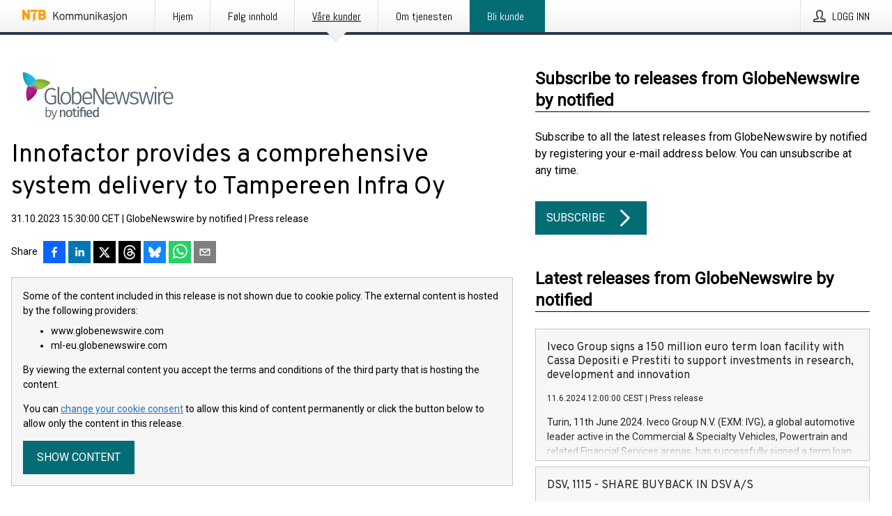

--- FILE ---
content_type: text/html; charset=utf-8
request_url: https://kommunikasjon.ntb.no/pressemelding/18016044/innofactor-provides-a-comprehensive-system-delivery-to-tampereen-infra-oy?publisherId=4954260
body_size: 42366
content:
<!doctype html>
<html lang="no" prefix="og: http://ogp.me/ns#">
<head>
<meta name="google-site-verification" content=_mWQSYyKdthTzDaA-1fvzayRBgvN6aJh_8Gab5O2zso />
<title data-rh="true">Innofactor provides a comprehensive system delivery to Tampereen Infra Oy | GlobeNewswire by notified</title>
<meta data-rh="true" charset="utf-8"/><meta data-rh="true" name="viewport" content="width=device-width, initial-scale=1"/><meta data-rh="true" name="description" content="Innofactor Plc Inside Information, on October 31, 2023, at 16:30 Finnish time Innofactor provides a comprehensive system delivery to Tampereen Infra Oy. The system will be based on Microsoft&#x27;s D365 Business Central ERP solution, complemented by the Power PPM project vertical extension, and the Kiho equipment management and work scheduling solution. Innofactor acts as the responsible supplier of the solution under the dynamic procurement system framework tendered by Kuntien Tiera Oy. The agreement period is four years. Innofactor&#x27;s estimate of the total value of the procurement is approximately EUR 1.6 million. Tampereen Infra is a wholly-owned subsidiary of the City of Tampere, providing a wide range of infrastructure services to the Tampere City Group, city-owned enterprises, and subsidiaries. Espoo, October 31, 2023 INNOFACTOR PLC Sami Ensio, CEO Additional information: Sami Ensio, CEO Innofactor Plc Tel. +358 50 584 2029 sami.ensio@innofactor.com Distribution: NASDAQ Helsinki Main m"/><meta data-rh="true" property="og:type" content="article"/><meta data-rh="true" property="og:title" content="Innofactor provides a comprehensive system delivery to Tampereen Infra Oy | GlobeNewswire by notified"/><meta data-rh="true" property="og:description" content="Innofactor Plc Inside Information, on October 31, 2023, at 16:30 Finnish time Innofactor provides a comprehensive system delivery to Tampereen Infra Oy. The system will be based on Microsoft&#x27;s D365 Business Central ERP solution, complemented by the Power PPM project vertical extension, and the Kiho equipment management and work scheduling solution. Innofactor acts as the responsible supplier of the solution under the dynamic procurement system framework tendered by Kuntien Tiera Oy. The agreement period is four years. Innofactor&#x27;s estimate of the total value of the procurement is approximately EUR 1.6 million. Tampereen Infra is a wholly-owned subsidiary of the City of Tampere, providing a wide range of infrastructure services to the Tampere City Group, city-owned enterprises, and subsidiaries. Espoo, October 31, 2023 INNOFACTOR PLC Sami Ensio, CEO Additional information: Sami Ensio, CEO Innofactor Plc Tel. +358 50 584 2029 sami.ensio@innofactor.com Distribution: NASDAQ Helsinki Main m"/><meta data-rh="true" property="og:url" content="https://kommunikasjon.ntb.no/pressemelding/18016044/innofactor-provides-a-comprehensive-system-delivery-to-tampereen-infra-oy?publisherId=4954260"/><meta data-rh="true" name="twitter:card" content="summary_large_image"/><meta data-rh="true" property="og:image" content="https://kommunikasjon.ntb.no/data/images/00772/18d62edf-f3fe-49a4-9543-7ae48df39147.png/social"/><meta data-rh="true" property="og:image:secure_url" content="https://kommunikasjon.ntb.no/data/images/00772/18d62edf-f3fe-49a4-9543-7ae48df39147.png/social"/><meta data-rh="true" property="og:image:width" content="700"/><meta data-rh="true" property="og:image:height" content="366"/>
<link data-rh="true" href="https://fonts.googleapis.com/css?family=Abel:400&amp;display=swap" type="text/css" rel="stylesheet"/><link data-rh="true" href="https://fonts.googleapis.com/css?family=Overpass:400&amp;display=swap" type="text/css" rel="stylesheet"/><link data-rh="true" href="https://fonts.googleapis.com/css?family=Roboto:400&amp;display=swap" type="text/css" rel="stylesheet"/>
<style data-styled="true" data-styled-version="5.3.11">.fOkSYg{display:block;margin:0 0 2rem;clear:both;color:#000000;font-size:0.9375rem;line-height:1.5;}/*!sc*/
.fOkSYg img{height:auto;max-width:100%;}/*!sc*/
.fOkSYg a{font-size:0.9375rem;color:#2973BA;display:inline-block;max-width:100%;text-overflow:ellipsis;overflow:hidden;vertical-align:bottom;}/*!sc*/
.fOkSYg .prs-align--center{text-align:center;}/*!sc*/
.fOkSYg .prs-align--left{text-align:left;}/*!sc*/
.fOkSYg .prs-align--right{text-align:right;}/*!sc*/
.fOkSYg ul.prs-align--center,.fOkSYg ol.prs-align--center,.fOkSYg ul.prs-align--right,.fOkSYg ol.prs-align--right{list-style-position:inside;}/*!sc*/
.fOkSYg table{font-size:1rem;display:block;border-collapse:collapse;overflow-x:auto;margin-bottom:1rem;width:100% !important;}/*!sc*/
.fOkSYg table tr:first-child{border:transparent;font-weight:bold;}/*!sc*/
.fOkSYg table tr:last-child{border:transparent;}/*!sc*/
.fOkSYg table tr:nth-child(even){background-color:#f6f6f6;}/*!sc*/
.fOkSYg table td{border:1px solid #4e4e4e;padding:0.5rem;vertical-align:middle;}/*!sc*/
.fOkSYg table td.prs-align--center{text-align:center;}/*!sc*/
.fOkSYg table td.prs-align--left{text-align:left;}/*!sc*/
.fOkSYg table td.prs-align--right{text-align:right;}/*!sc*/
.fOkSYg table p{margin:0;}/*!sc*/
.fOkSYg p:first-of-type{margin-top:0;}/*!sc*/
@media (min-width:1248px){.fOkSYg{font-size:1rem;}.fOkSYg a{font-size:1rem;}}/*!sc*/
.fOkSYg figure.content-figure{display:inline-block;margin:1rem 0 0 0;width:100%;}/*!sc*/
.fOkSYg figure.content-figure div{display:-webkit-box;display:-webkit-flex;display:-ms-flexbox;display:flex;}/*!sc*/
.fOkSYg .caption-wrapper{padding:1rem;font-size:1rem;line-height:1.5;background-color:#f6f6f6;}/*!sc*/
.fOkSYg .caption-wrapper strong{font-weight:700;font-size:0.875rem;}/*!sc*/
.fOkSYg blockquote{border-left:2px solid #C8C8C8;margin-left:1rem;padding-left:1rem;}/*!sc*/
data-styled.g1[id="release__PublicationContent-sc-6son67-0"]{content:"fOkSYg,"}/*!sc*/
.hBPBZS{color:#000000;max-width:100%;font-size:0.875rem;line-height:1rem;margin-bottom:1.5rem;overflow:hidden;word-break:break-word;}/*!sc*/
.hBPBZS a{color:#2973BA;font-size:0.875rem;line-height:1rem;}/*!sc*/
data-styled.g2[id="release__Byline-sc-6son67-1"]{content:"hBPBZS,"}/*!sc*/
.fSHSYX{display:-webkit-box;display:-webkit-flex;display:-ms-flexbox;display:flex;-webkit-align-items:center;-webkit-box-align:center;-ms-flex-align:center;align-items:center;cursor:pointer;position:relative;background-color:#046C75;padding:0 1.25rem;outline:0;border:0;border-radius:0;color:#fff;font-family:inherit;font-size:1rem;line-height:3rem;-webkit-transition:background-color 200ms ease-in-out;transition:background-color 200ms ease-in-out;text-align:left;text-transform:uppercase;height:3rem;min-width:160px;width:100%;max-width:160px;padding:0 1rem;}/*!sc*/
.fSHSYX:hover,.fSHSYX:focus{background-color:#6a6a6a;}/*!sc*/
data-styled.g22[id="forms__FormSubmitButton-sc-menndn-18"]{content:"fSHSYX,"}/*!sc*/
.eCAMbD{display:-webkit-box;display:-webkit-flex;display:-ms-flexbox;display:flex;-webkit-align-items:center;-webkit-box-align:center;-ms-flex-align:center;align-items:center;margin-left:auto;color:#fff;}/*!sc*/
data-styled.g23[id="forms__FormSubmitButtonIcon-sc-menndn-19"]{content:"eCAMbD,"}/*!sc*/
.bOWEOZ{display:-webkit-box;display:-webkit-flex;display:-ms-flexbox;display:flex;-webkit-flex-direction:column;-ms-flex-direction:column;flex-direction:column;height:100%;font-size:1rem;}/*!sc*/
@media (min-width:480px){.bOWEOZ{font-size:1rem;}}/*!sc*/
data-styled.g49[id="containers__Wrapper-sc-1d04lil-0"]{content:"bOWEOZ,"}/*!sc*/
.kuHHjz{display:-webkit-box;display:-webkit-flex;display:-ms-flexbox;display:flex;-webkit-flex-direction:column;-ms-flex-direction:column;flex-direction:column;min-height:100vh;}/*!sc*/
data-styled.g50[id="containers__HeightWrapper-sc-1d04lil-1"]{content:"kuHHjz,"}/*!sc*/
.jjSiCW{display:-webkit-box;display:-webkit-flex;display:-ms-flexbox;display:flex;-webkit-box-flex:1;-webkit-flex-grow:1;-ms-flex-positive:1;flex-grow:1;-webkit-flex-direction:row;-ms-flex-direction:row;flex-direction:row;-webkit-flex-wrap:wrap;-ms-flex-wrap:wrap;flex-wrap:wrap;-webkit-align-items:center;-webkit-box-align:center;-ms-flex-align:center;align-items:center;}/*!sc*/
@media (min-width:1248px){}/*!sc*/
@media (min-width:1556px){}/*!sc*/
.fCicMM{display:-webkit-box;display:-webkit-flex;display:-ms-flexbox;display:flex;-webkit-box-flex:1;-webkit-flex-grow:1;-ms-flex-positive:1;flex-grow:1;-webkit-flex-direction:row;-ms-flex-direction:row;flex-direction:row;-webkit-flex-wrap:wrap;-ms-flex-wrap:wrap;flex-wrap:wrap;-webkit-box-flex:1;-webkit-flex-grow:1;-ms-flex-positive:1;flex-grow:1;margin-left:0;max-width:720px;}/*!sc*/
@media (min-width:1248px){.fCicMM{margin-left:2rem;max-width:480px;}}/*!sc*/
@media (min-width:1556px){.fCicMM{margin-left:auto;max-width:620px;}}/*!sc*/
.cpFwlq{display:-webkit-box;display:-webkit-flex;display:-ms-flexbox;display:flex;-webkit-box-flex:1;-webkit-flex-grow:1;-ms-flex-positive:1;flex-grow:1;-webkit-flex-direction:row;-ms-flex-direction:row;flex-direction:row;-webkit-flex-wrap:wrap;-ms-flex-wrap:wrap;flex-wrap:wrap;}/*!sc*/
@media (min-width:1248px){}/*!sc*/
@media (min-width:1556px){}/*!sc*/
data-styled.g52[id="containers__FlexContainer-sc-1d04lil-3"]{content:"jjSiCW,fCicMM,cpFwlq,"}/*!sc*/
.kheLZT span.prs-content-placeholder{display:-webkit-box;display:-webkit-flex;display:-ms-flexbox;display:flex;background-image:url("data:image/svg+xml;utf8,%3Csvg viewBox='0 0 20 20' style='display: block; width: 20px; height: 20px;'%3E%3Cuse xlink:href='%23prs-icons_blocked'/%3E%3C/svg%3E");width:100%;background-color:#f6f6f6;border:1px solid #c6c6c6;font-size:0.875rem;padding:0.5rem;line-height:1.5;}/*!sc*/
.kheLZT span.prs-content-placeholder .prs-content-placeholder__container{display:-webkit-box;display:-webkit-flex;display:-ms-flexbox;display:flex;}/*!sc*/
.kheLZT span.prs-content-placeholder .prs-content-placeholder__container .prs-content-placeholder__icon{display:-webkit-box;display:-webkit-flex;display:-ms-flexbox;display:flex;-webkit-align-items:center;-webkit-box-align:center;-ms-flex-align:center;align-items:center;border-right:1px solid #c6c6c6;padding:0.5rem 1rem 0.5rem 0.5rem;margin-right:1rem;}/*!sc*/
.kheLZT span.prs-content-placeholder .prs-content-placeholder__container .prs-content-placeholder__icon svg{width:30px;height:30px;display:inline-block;}/*!sc*/
.kheLZT span.prs-content-placeholder .prs-content-placeholder__container .prs-content-placeholder__text{display:-webkit-box;display:-webkit-flex;display:-ms-flexbox;display:flex;-webkit-flex-direction:column;-ms-flex-direction:column;flex-direction:column;-webkit-box-pack:center;-webkit-justify-content:center;-ms-flex-pack:center;justify-content:center;padding-right:1rem;}/*!sc*/
.kheLZT span.prs-content-placeholder .prs-content-placeholder__container .prs-content-placeholder__text a{font-size:0.875rem;}/*!sc*/
.kheLZT.release iframe{max-width:100%;width:100%;border:0;}/*!sc*/
.kheLZT.article iframe{border:0;max-width:100%;display:block;}/*!sc*/
.kheLZT.short-message-thread iframe{max-width:100%;width:-webkit-fill-available !important;width:-moz-available !important;width:-webkit-fill-available !important;width:-moz-available !important;width:fill-available !important;border:0;display:block;}/*!sc*/
@media (min-width:1248px){.kheLZT{display:-webkit-box;display:-webkit-flex;display:-ms-flexbox;display:flex;-webkit-flex-wrap:wrap;-ms-flex-wrap:wrap;flex-wrap:wrap;-webkit-flex-direction:row;-ms-flex-direction:row;flex-direction:row;}}/*!sc*/
data-styled.g54[id="containers__ReleaseWrapper-sc-1d04lil-5"]{content:"kheLZT,"}/*!sc*/
.gRvSKM{width:100%;}/*!sc*/
data-styled.g55[id="containers__ReleaseSideWrapper-sc-1d04lil-6"]{content:"gRvSKM,"}/*!sc*/
.jFcQZV{max-width:720px;}/*!sc*/
@media (min-width:1248px){.jFcQZV{-webkit-flex:0 0 720px;-ms-flex:0 0 720px;flex:0 0 720px;}}/*!sc*/
.short-message-thread .containers__ReleaseContent-sc-1d04lil-7 .thread-item{position:relative;border-left:3px solid;padding-bottom:0.5rem;padding-left:2rem;margin-bottom:0.5rem;}/*!sc*/
.short-message-thread .containers__ReleaseContent-sc-1d04lil-7 .thread-item::before{content:'';position:absolute;left:-14px;top:-2px;width:20px;height:20px;border-radius:50%;background-color:white;border:4px solid;z-index:2;margin-left:2px;}/*!sc*/
.short-message-thread .containers__ReleaseContent-sc-1d04lil-7 .thread-item:not(:last-child)::after{content:'';position:absolute;left:-3px;bottom:-0.5rem;height:20%;width:3px;background-color:white;border-left:3px dotted;z-index:3;}/*!sc*/
.short-message-thread .containers__ReleaseContent-sc-1d04lil-7 .thread-item:last-child{padding-bottom:0;margin-bottom:0;}/*!sc*/
data-styled.g56[id="containers__ReleaseContent-sc-1d04lil-7"]{content:"jFcQZV,"}/*!sc*/
.flSOcC{display:block;clear:both;margin:0 0 3rem;width:100%;}/*!sc*/
@media (min-width:1248px){}/*!sc*/
.hVzZTk{display:block;clear:both;margin:0 0 3rem;width:100%;}/*!sc*/
@media (min-width:1248px){.hVzZTk{margin:0 0 4.5rem 0;}}/*!sc*/
data-styled.g58[id="containers__SectionWrapper-sc-1d04lil-9"]{content:"flSOcC,hVzZTk,"}/*!sc*/
.kNCD{color:#000000;display:-webkit-box;display:-webkit-flex;display:-ms-flexbox;display:flex;-webkit-flex-direction:row;-ms-flex-direction:row;flex-direction:row;-webkit-flex-wrap:wrap;-ms-flex-wrap:wrap;flex-wrap:wrap;margin-bottom:1rem;}/*!sc*/
.kNCD span{display:inline-block;line-height:32px;margin-right:0.5rem;font-size:0.9rem;}/*!sc*/
.kNCD .react-share__ShareButton{margin-right:0.25rem;cursor:pointer;}/*!sc*/
data-styled.g59[id="containers__ShareButtonContainer-sc-1d04lil-10"]{content:"kNCD,"}/*!sc*/
.diDkHG{height:auto;max-width:100%;}/*!sc*/
data-styled.g78[id="image-elements__Image-sc-6rbjnd-1"]{content:"diDkHG,"}/*!sc*/
.loPYqc{height:auto;max-width:300px;max-height:50px;margin:0 0 1rem 0;}/*!sc*/
.loPYqc:not(:last-of-type){margin-right:.5rem;}/*!sc*/
@media (min-width:768px){.loPYqc{max-height:75px;}}/*!sc*/
@media (min-width:960px){.loPYqc{max-height:100px;}}/*!sc*/
.kZrTWa{height:auto;max-width:300px;max-height:50px;}/*!sc*/
@media (min-width:768px){.kZrTWa{max-height:75px;}}/*!sc*/
@media (min-width:960px){.kZrTWa{max-height:100px;}}/*!sc*/
data-styled.g79[id="image-elements__LogoImage-sc-6rbjnd-2"]{content:"loPYqc,kZrTWa,"}/*!sc*/
.fRRsiq{color:#000000;font-size:1.5rem;line-height:1.3;margin:0;display:block;}/*!sc*/
@media (min-width:768px){.fRRsiq{font-size:2.25rem;}}/*!sc*/
data-styled.g84[id="text-elements__Title-sc-1il5uxg-0"]{content:"fRRsiq,"}/*!sc*/
.drikDT{color:#000000;font-family:'Overpass',Arial,sans-serif;font-weight:400;}/*!sc*/
data-styled.g85[id="text-elements__ReleaseTitle-sc-1il5uxg-1"]{content:"drikDT,"}/*!sc*/
.hDWKvd{color:#000000;font-size:1.5rem;border-bottom:1px solid #000000;margin-top:0;margin-bottom:1.5rem;width:100%;line-height:1.3;}/*!sc*/
.hDWKvd small{color:#000000;}/*!sc*/
data-styled.g86[id="text-elements__SectionTitle-sc-1il5uxg-2"]{content:"hDWKvd,"}/*!sc*/
.ffLCfF{color:#000000;line-height:1.5;margin:0 0 2rem;}/*!sc*/
data-styled.g88[id="text-elements__Bodytext-sc-1il5uxg-4"]{content:"ffLCfF,"}/*!sc*/
.guDfjA{margin:0 auto;width:100%;padding:2rem 1rem;}/*!sc*/
@media (min-width:768px){.guDfjA{max-width:768px;padding:3rem 1.5rem;}}/*!sc*/
@media (min-width:960px){.guDfjA{max-width:100%;}}/*!sc*/
@media (min-width:1248px){.guDfjA{max-width:1248px;padding:3rem 0;}}/*!sc*/
@media (min-width:1556px){.guDfjA{max-width:1556px;}}/*!sc*/
data-styled.g89[id="site-content__SiteContent-sc-x0ym13-0"]{content:"guDfjA,"}/*!sc*/
.dFbKpv{color:#4e4e4e;font-size:0.875rem;line-height:1.5;background:#f6f6f6;border-top:1px solid #c6c6c6;margin-top:auto;padding:2rem 0;}/*!sc*/
.dFbKpv .footer__logo{margin-bottom:1rem;max-width:150px;max-height:30px;}/*!sc*/
.dFbKpv .footer__notification a{font-size:inherit;margin-right:0;}/*!sc*/
.dFbKpv .footer__notification div button{width:auto;max-width:100%;}/*!sc*/
.dFbKpv .footer__notification div button span{text-align:center;}/*!sc*/
.dFbKpv address{font-style:normal;}/*!sc*/
.dFbKpv a{cursor:pointer;font-size:0.875rem;line-height:1.5;-webkit-text-decoration:none;text-decoration:none;margin-right:0.5rem;}/*!sc*/
data-styled.g91[id="footer__Footer-sc-ixban3-0"]{content:"dFbKpv,"}/*!sc*/
.jEjYed{cursor:pointer;position:relative;background-color:#f6f6f6;border:1px solid #c6c6c6;margin-bottom:0.5rem;max-height:px;width:100%;}/*!sc*/
.jEjYed:last-of-type{margin-bottom:0;}/*!sc*/
.jEjYed h1{padding:1rem;}/*!sc*/
.jEjYed p{margin-bottom:0;line-height:1.5;color:#000000;}/*!sc*/
@media (min-width:1248px){.jEjYed .latest-release__overlay{display:block;position:absolute;top:0;left:0;width:100%;height:100%;-webkit-transform:translateZ(0);-ms-transform:translateZ(0);transform:translateZ(0);-webkit-transition:all 125ms ease-out;transition:all 125ms ease-out;opacity:.13;background-color:#FFFFFF;}.jEjYed:hover,.jEjYed:focus{border:1px solid #c6c6c6;box-shadow:2px 2px 6px -4px #4e4e4e;}.jEjYed:hover .latest-release__overlay,.jEjYed:focus .latest-release__overlay{height:0;opacity:0;}.jEjYed:hover .latest-release__title span,.jEjYed:focus .latest-release__title span{-webkit-text-decoration:underline;text-decoration:underline;}.jEjYed:hover .latest-release__title small,.jEjYed:focus .latest-release__title small{-webkit-text-decoration:underline;text-decoration:underline;}}/*!sc*/
data-styled.g110[id="latest-release__LatestRelease-sc-8cce5y-0"]{content:"jEjYed,"}/*!sc*/
.gyxAaB{display:-webkit-box;display:-webkit-flex;display:-ms-flexbox;display:flex;-webkit-flex-wrap:nowrap;-ms-flex-wrap:nowrap;flex-wrap:nowrap;-webkit-flex-direction:row;-ms-flex-direction:row;flex-direction:row;-webkit-text-decoration:none;text-decoration:none;height:100%;max-height:188px;overflow:hidden;}/*!sc*/
data-styled.g111[id="latest-release__LatestReleaseFlexContainer-sc-8cce5y-1"]{content:"gyxAaB,"}/*!sc*/
.bnjPxv{position:relative;overflow:hidden;}/*!sc*/
data-styled.g112[id="latest-release__LatestReleaseContentWrapper-sc-8cce5y-2"]{content:"bnjPxv,"}/*!sc*/
.gdoVms{font-size:0.875rem;color:#000000;margin:0 1rem;padding-bottom:1rem;}/*!sc*/
data-styled.g113[id="latest-release__LatestReleaseContent-sc-8cce5y-3"]{content:"gdoVms,"}/*!sc*/
.kHEMH{color:#000000;margin-bottom:2rem;}/*!sc*/
.kHEMH img{padding-right:1.5rem;max-width:100%;height:auto;}/*!sc*/
data-styled.g124[id="publishers__PublisherContainer-sc-y8colw-7"]{content:"kHEMH,"}/*!sc*/
.bsGUXk{line-height:1.5;margin:1rem 0;max-width:100%;color:#000000;font-size:0.9375rem;line-height:1.5;}/*!sc*/
.bsGUXk p:first-child{margin-top:0;}/*!sc*/
.bsGUXk a{color:#2973BA;font-size:0.9375rem;}/*!sc*/
@media (min-width:1248px){.bsGUXk{font-size:1rem;}.bsGUXk a{font-size:1rem;}}/*!sc*/
data-styled.g125[id="publishers__PublisherBoilerplate-sc-y8colw-8"]{content:"bsGUXk,"}/*!sc*/
.dtfJIp{font-style:normal;padding:1rem 0 0;line-height:1.5;min-width:100%;width:100%;}/*!sc*/
.dtfJIp a{color:#2973BA;display:block;max-width:100%;overflow:hidden;text-overflow:ellipsis;white-space:nowrap;margin:0 0 0.5rem;padding:0;}/*!sc*/
.dtfJIp a:last-of-type{margin:0;}/*!sc*/
@media (min-width:768px){.dtfJIp{border-left:1px solid #c6c6c6;padding:1rem 0 1rem 1.5rem;min-width:360px;max-width:360px;}}/*!sc*/
data-styled.g126[id="publishers__PublisherAddressBlock-sc-y8colw-9"]{content:"dtfJIp,"}/*!sc*/
.bjQTeI{border:0;font-size:1rem;line-height:1.25;padding:1rem;margin:0;color:#000000;font-family:'Overpass',Arial,sans-serif;font-weight:400;}/*!sc*/
.bjQTeI small{display:block;margin-top:1rem;font-size:0.75rem;font-weight:normal;}/*!sc*/
data-styled.g131[id="grid-base__GridCardTitle-sc-14wtsyi-4"]{content:"bjQTeI,"}/*!sc*/
.hyjnbV{color:#000000;font-family:'Roboto',Arial,sans-serif;font-weight:400;}/*!sc*/
data-styled.g132[id="grid-base__GridCardSubtitle-sc-14wtsyi-5"]{content:"hyjnbV,"}/*!sc*/
button,hr,input{overflow:visible;}/*!sc*/
audio,canvas,progress,video{display:inline-block;}/*!sc*/
progress,sub,sup{vertical-align:baseline;}/*!sc*/
html{font-family:sans-serif;line-height:1.15;-ms-text-size-adjust:100%;-webkit-text-size-adjust:100%;}/*!sc*/
body{margin:0;}/*!sc*/
menu,article,aside,details,footer,header,nav,section{display:block;}/*!sc*/
h1{font-size:2em;margin:.67em 0;}/*!sc*/
figcaption,figure,main{display:block;}/*!sc*/
figure{margin:1em 40px;}/*!sc*/
hr{box-sizing:content-box;height:0;}/*!sc*/
code,kbd,pre,samp{font-family:monospace,monospace;font-size:1em;}/*!sc*/
a{background-color:transparent;-webkit-text-decoration-skip:objects;}/*!sc*/
a:active,a:hover{outline-width:0;}/*!sc*/
abbr[title]{border-bottom:none;-webkit-text-decoration:underline;text-decoration:underline;-webkit-text-decoration:underline dotted;text-decoration:underline dotted;}/*!sc*/
b,strong{font-weight:700;}/*!sc*/
dfn{font-style:italic;}/*!sc*/
mark{background-color:#ff0;color:#000;}/*!sc*/
small{font-size:80%;}/*!sc*/
sub,sup{font-size:75%;line-height:0;position:relative;}/*!sc*/
sub{bottom:-.25em;}/*!sc*/
sup{top:-.5em;}/*!sc*/
audio:not([controls]){display:none;height:0;}/*!sc*/
img{border-style:none;}/*!sc*/
svg:not(:root){overflow:hidden;}/*!sc*/
button,input,optgroup,select,textarea{font-family:sans-serif;font-size:100%;line-height:1.15;margin:0;}/*!sc*/
button,select{text-transform:none;}/*!sc*/
[type=submit],[type=reset],button,html [type=button]{-webkit-appearance:button;}/*!sc*/
[type=button]::-moz-focus-inner,[type=reset]::-moz-focus-inner,[type=submit]::-moz-focus-inner,button::-moz-focus-inner{border-style:none;padding:0;}/*!sc*/
[type=button]:-moz-focusring,[type=reset]:-moz-focusring,[type=submit]:-moz-focusring,button:-moz-focusring{outline:ButtonText dotted 1px;}/*!sc*/
fieldset{border:1px solid silver;margin:0 2px;padding:.35em .625em .75em;}/*!sc*/
legend{box-sizing:border-box;color:inherit;display:table;max-width:100%;padding:0;white-space:normal;}/*!sc*/
textarea{overflow:auto;}/*!sc*/
[type=checkbox],[type=radio]{box-sizing:border-box;padding:0;}/*!sc*/
[type=number]::-webkit-inner-spin-button,[type=number]::-webkit-outer-spin-button{height:auto;}/*!sc*/
[type=search]{-webkit-appearance:textfield;outline-offset:-2px;}/*!sc*/
[type=search]::-webkit-search-cancel-button,[type=search]::-webkit-search-decoration{-webkit-appearance:none;}/*!sc*/
::-webkit-file-upload-button{-webkit-appearance:button;font:inherit;}/*!sc*/
summary{display:list-item;}/*!sc*/
[hidden],template{display:none;}/*!sc*/
html,body,#root{box-sizing:border-box;font-size:16px;font-family:'Roboto',Arial,sans-serif;font-weight:400;}/*!sc*/
*,*::before,*::after{box-sizing:border-box;}/*!sc*/
a{color:#2973BA;font-size:1rem;}/*!sc*/
a,area,button,[role="button"],input:not([type=range]),label,select,summary,textarea{-ms-touch-action:manipulation;touch-action:manipulation;}/*!sc*/
.disable-scroll{position:relative;overflow:hidden;height:100%;}/*!sc*/
#svg-sprite{display:none;}/*!sc*/
data-styled.g160[id="sc-global-bNbkmT1"]{content:"sc-global-bNbkmT1,"}/*!sc*/
.hBnyMm{position:absolute;top:0;height:100%;background-color:rgba(15,15,15,0.85);bottom:0;left:0;right:0;width:100%;z-index:200;opacity:0;visibility:hidden;-webkit-animation-name:kPIFVS;animation-name:kPIFVS;-webkit-animation-duration:200ms;animation-duration:200ms;-webkit-animation-fill-mode:forwards;animation-fill-mode:forwards;}/*!sc*/
data-styled.g161[id="styledBarNotification__BarNotificationOverlay-sc-1yv4aza-0"]{content:"hBnyMm,"}/*!sc*/
.kbQkCF{cursor:default;display:-webkit-box;display:-webkit-flex;display:-ms-flexbox;display:flex;-webkit-flex-flow:row wrap;-ms-flex-flow:row wrap;flex-flow:row wrap;-webkit-align-content:center;-ms-flex-line-pack:center;align-content:center;margin:0 auto;height:75px;width:100vw;padding:1rem;z-index:300;font-size:1rem;border-left:2rem solid #3399cc;color:#000000;background-color:#FFFFFF;border-bottom:1px solid #c6c6c6;-webkit-transform:translateY(-100%) animation-name:gDuLQv;-ms-transform:translateY(-100%) animation-name:gDuLQv;transform:translateY(-100%) animation-name:gDuLQv;-webkit-animation-duration:200ms;animation-duration:200ms;-webkit-animation-fill-mode:forwards;animation-fill-mode:forwards;}/*!sc*/
@media (min-width:768px){.kbQkCF{max-width:768px;}}/*!sc*/
@media (min-width:960px){.kbQkCF{max-width:100%;}}/*!sc*/
@media (min-width:1248px){.kbQkCF{max-width:1248px;}}/*!sc*/
@media (min-width:1556px){.kbQkCF{max-width:1556px;}}/*!sc*/
data-styled.g162[id="styledBarNotification__BarNotificationWrapper-sc-1yv4aza-1"]{content:"kbQkCF,"}/*!sc*/
.kTckJU{color:#000000;margin-left:auto;}/*!sc*/
data-styled.g164[id="styledBarNotification__BarNotificationClose-sc-1yv4aza-3"]{content:"kTckJU,"}/*!sc*/
.dLfMJQ{font-family:Abel,Arial,sans-serif;position:relative;z-index:200;width:100%;height:50px;background:linear-gradient(to bottom,rgba(255,255,255,1) 16%,rgba(242,242,242,1) 100%);border-bottom:4px solid #2a364b;}/*!sc*/
data-styled.g165[id="navbar__NavbarWrapper-sc-mofdt5-0"]{content:"dLfMJQ,"}/*!sc*/
.gUHzke{width:100%;height:100%;margin:0 auto;display:-webkit-box;display:-webkit-flex;display:-ms-flexbox;display:flex;-webkit-flex:1 0 0;-ms-flex:1 0 0;flex:1 0 0;-webkit-align-items:center;-webkit-box-align:center;-ms-flex-align:center;align-items:center;}/*!sc*/
.gUHzke .agency-logo{padding:0 2.5rem 0 1rem;margin:auto;}/*!sc*/
.gUHzke .agency-logo img{border:0;}/*!sc*/
.gUHzke .agency-logo__small{max-width:120px;max-height:25px;display:block;}/*!sc*/
.gUHzke .agency-logo__wide{max-width:150px;max-height:30px;display:none;}/*!sc*/
@media (min-width:768px){.gUHzke{max-width:768px;}.gUHzke .agency-logo__small{display:none;}.gUHzke .agency-logo__wide{display:block;}}/*!sc*/
@media (min-width:960px){.gUHzke{max-width:960px;}}/*!sc*/
@media (min-width:1248px){.gUHzke{max-width:1248px;}}/*!sc*/
@media (min-width:1556px){.gUHzke{max-width:1556px;}}/*!sc*/
data-styled.g166[id="navbar__NavbarContent-sc-mofdt5-1"]{content:"gUHzke,"}/*!sc*/
.iHSBLt{list-style:none;padding:0;margin:0;-webkit-box-flex:1;-webkit-flex-grow:1;-ms-flex-positive:1;flex-grow:1;height:100%;display:none;text-align:left;}/*!sc*/
@media (min-width:960px){.iHSBLt{max-width:960px;display:block;}}/*!sc*/
.ggiGcb{list-style:none;padding:0;margin:0;-webkit-box-flex:1;-webkit-flex-grow:1;-ms-flex-positive:1;flex-grow:1;height:100%;}/*!sc*/
@media (min-width:960px){.ggiGcb{max-width:960px;}}/*!sc*/
.jUPvPX{list-style:none;padding:0;margin:0;-webkit-box-flex:1;-webkit-flex-grow:1;-ms-flex-positive:1;flex-grow:1;height:100%;text-align:right;}/*!sc*/
@media (min-width:960px){.jUPvPX{max-width:960px;}}/*!sc*/
data-styled.g167[id="navbar__NavbarItems-sc-mofdt5-2"]{content:"iHSBLt,ggiGcb,jUPvPX,"}/*!sc*/
.dmdKmx{display:block;width:100%;height:100%;color:#000;padding:13px 24px 0;-webkit-text-decoration:none;text-decoration:none;}/*!sc*/
.dmdKmx .title{font:14px Abel,sans-serif;display:inline-block;vertical-align:middle;position:relative;z-index:15;margin:0;}/*!sc*/
.dmdKmx:focus{outline:none;border:1px solid black;margin-top:1px;height:calc(100% - 2px);}/*!sc*/
.dmdKmx:focus > .active-bg{position:absolute;top:50%;left:50%;-webkit-transform:translate(-50%,-50%);-ms-transform:translate(-50%,-50%);transform:translate(-50%,-50%);width:calc(100% - 3px);height:calc(100% - 2px);margin-top:1px;z-index:10;}/*!sc*/
.dmdKmx .title.active{-webkit-text-decoration:underline;text-decoration:underline;}/*!sc*/
@media (min-width:960px){.dmdKmx{padding:13px 20px 0 20px;}}/*!sc*/
@media (min-width:768px){.dmdKmx .title{font:16px Abel,sans-serif;}}/*!sc*/
@media (min-width:1248px){.dmdKmx{padding:13px 24px 0 24px;}.dmdKmx:hover,.dmdKmx:visited,.dmdKmx:focus{color:#000;-webkit-text-decoration:none;text-decoration:none;}}/*!sc*/
data-styled.g168[id="navbar__NavbarItemLink-sc-mofdt5-3"]{content:"dmdKmx,"}/*!sc*/
.cowdxy{position:relative;height:100%;display:inline-block;vertical-align:middle;border-left:1px solid #fff;margin-left:1px;}/*!sc*/
.cowdxy.highlighted-cta{border-left:1px solid #046c75;}/*!sc*/
.cowdxy.highlighted-cta .navbar__NavbarItemLink-sc-mofdt5-3{background-color:#046c75;}/*!sc*/
.cowdxy.highlighted-cta .navbar__NavbarItemLink-sc-mofdt5-3 .title{color:#FFFFFF;}/*!sc*/
.cowdxy.highlighted-cta .navbar__NavbarItemLink-sc-mofdt5-3 .title.active{color:#FFFFFF;}/*!sc*/
.cowdxy.highlighted-cta .navbar__NavbarItemLink-sc-mofdt5-3 .active-bg{border:3px solid #046c75;background:#046c75;}/*!sc*/
.cowdxy.highlighted-cta .navbar__NavbarItemLink-sc-mofdt5-3 .active-marker{background-color:#046c75;}/*!sc*/
.cowdxy:first-of-type{border-left:1px solid #fff;}/*!sc*/
.cowdxy::before{content:'';width:1px;height:100%;position:absolute;top:0;left:-2px;background-color:#dedede;}/*!sc*/
@media (min-width:1248px){.cowdxy:hover,.cowdxy:focus{color:#2a364b;}}/*!sc*/
@media (min-width:960px){}/*!sc*/
.blzTzG{position:relative;height:100%;display:inline-block;vertical-align:middle;border-left:1px solid #fff;margin-left:1px;}/*!sc*/
.blzTzG.highlighted-cta{border-left:1px solid #046c75;}/*!sc*/
.blzTzG.highlighted-cta .navbar__NavbarItemLink-sc-mofdt5-3{background-color:#046c75;}/*!sc*/
.blzTzG.highlighted-cta .navbar__NavbarItemLink-sc-mofdt5-3 .title{color:#FFFFFF;}/*!sc*/
.blzTzG.highlighted-cta .navbar__NavbarItemLink-sc-mofdt5-3 .title.active{color:#FFFFFF;}/*!sc*/
.blzTzG.highlighted-cta .navbar__NavbarItemLink-sc-mofdt5-3 .active-bg{border:3px solid #046c75;background:#046c75;}/*!sc*/
.blzTzG.highlighted-cta .navbar__NavbarItemLink-sc-mofdt5-3 .active-marker{background-color:#046c75;}/*!sc*/
.blzTzG:first-of-type{border-left:1px solid #fff;}/*!sc*/
.blzTzG::before{content:'';width:1px;height:100%;position:absolute;top:0;left:-2px;background-color:#dedede;}/*!sc*/
@media (min-width:1248px){.blzTzG:hover,.blzTzG:focus{color:#2a364b;}}/*!sc*/
.blzTzG .active-marker{display:block;width:20px;height:20px;position:absolute;bottom:-10px;left:calc(50% - 10px);background-color:#f2f2f2;-webkit-transform:rotate(45deg);-ms-transform:rotate(45deg);transform:rotate(45deg);z-index:5;box-shadow:0 1px 0 -1px #2a364b;}/*!sc*/
.blzTzG .active-marker.dark{background-color:#2a364b;}/*!sc*/
.blzTzG .active-bg{position:absolute;top:0;left:0;width:100%;height:100%;background:#fff;background:linear-gradient(to bottom,rgba(255,255,255,1) 16%,rgba(242,242,242,1) 100%);z-index:10;}/*!sc*/
@media (min-width:960px){}/*!sc*/
.iiZWHu{position:relative;height:100%;display:inline-block;vertical-align:middle;border-left:1px solid #fff;margin-left:1px;}/*!sc*/
.iiZWHu.highlighted-cta{border-left:1px solid #046c75;}/*!sc*/
.iiZWHu.highlighted-cta .navbar__NavbarItemLink-sc-mofdt5-3{background-color:#046c75;}/*!sc*/
.iiZWHu.highlighted-cta .navbar__NavbarItemLink-sc-mofdt5-3 .title{color:#FFFFFF;}/*!sc*/
.iiZWHu.highlighted-cta .navbar__NavbarItemLink-sc-mofdt5-3 .title.active{color:#FFFFFF;}/*!sc*/
.iiZWHu.highlighted-cta .navbar__NavbarItemLink-sc-mofdt5-3 .active-bg{border:3px solid #046c75;background:#046c75;}/*!sc*/
.iiZWHu.highlighted-cta .navbar__NavbarItemLink-sc-mofdt5-3 .active-marker{background-color:#046c75;}/*!sc*/
.iiZWHu:first-of-type{border-left:1px solid #fff;}/*!sc*/
.iiZWHu::before{content:'';width:1px;height:100%;position:absolute;top:0;left:-2px;background-color:#dedede;}/*!sc*/
@media (min-width:1248px){.iiZWHu:hover,.iiZWHu:focus{color:#2a364b;}}/*!sc*/
@media (min-width:960px){.iiZWHu{display:none;text-align:left;}}/*!sc*/
data-styled.g169[id="navbar__NavbarItem-sc-mofdt5-4"]{content:"cowdxy,blzTzG,iiZWHu,"}/*!sc*/
.VZHjj{font-family:Abel,Arial,sans-serif;background-color:transparent;display:inline-block;vertical-align:middle;cursor:pointer;margin:0;outline:0;border:0;padding:0 16px;line-height:1;width:100%;height:100%;}/*!sc*/
.VZHjj:focus{outline:1px solid black;}/*!sc*/
data-styled.g170[id="navbar__NavbarButton-sc-mofdt5-5"]{content:"VZHjj,"}/*!sc*/
.cJsePX{color:#4e4e4e;position:relative;z-index:15;display:inline-block;vertical-align:middle;margin-right:0.5rem;display:inline-block;}/*!sc*/
.cJsePX svg{height:25px;width:25px;}/*!sc*/
@media (min-width:768px){}/*!sc*/
data-styled.g171[id="navbar-menu__MenuIcon-sc-10uq6pi-0"]{content:"cJsePX,"}/*!sc*/
.cjRoiU{font:16px 'Abel',sans-serif;position:absolute;top:0;left:0;right:0;padding-top:50px;background-color:#4d4e4f;-webkit-transform:translateY(-100%);-ms-transform:translateY(-100%);transform:translateY(-100%);-webkit-transition:-webkit-transform 300ms ease-in-out;-webkit-transition:transform 300ms ease-in-out;transition:transform 300ms ease-in-out;z-index:100;width:100%;min-height:100%;height:100%;}/*!sc*/
data-styled.g173[id="navbar-dropdown__Dropdown-sc-pmkskz-0"]{content:"cjRoiU,"}/*!sc*/
.dCVoYr{position:absolute;top:1rem;right:0.5rem;cursor:pointer;color:#fff;width:45px;height:45px;z-index:300;display:-webkit-box;display:-webkit-flex;display:-ms-flexbox;display:flex;-webkit-align-items:center;-webkit-box-align:center;-ms-flex-align:center;align-items:center;-webkit-box-pack:center;-webkit-justify-content:center;-ms-flex-pack:center;justify-content:center;border:none;background:none;}/*!sc*/
.dCVoYr:focus-visible{outline:auto;}/*!sc*/
data-styled.g174[id="navbar-dropdown__DropdownIcon-sc-pmkskz-1"]{content:"dCVoYr,"}/*!sc*/
.draUGT{position:relative;margin:0 auto;padding:3.5rem 1rem 1.5rem;min-height:100%;height:100%;width:100%;overflow-y:auto;-webkit-overflow-scrolling:touch;-webkit-transform:translateZ(0);-ms-transform:translateZ(0);transform:translateZ(0);}/*!sc*/
@media (min-width:768px){.draUGT{max-width:768px;}}/*!sc*/
@media (min-width:960px){.draUGT{max-width:960px;}}/*!sc*/
@media (min-width:1248px){.draUGT{max-width:1248px;}}/*!sc*/
@media (min-width:1556px){.draUGT{max-width:1556px;}}/*!sc*/
data-styled.g175[id="navbar-dropdown__DropdownContent-sc-pmkskz-2"]{content:"draUGT,"}/*!sc*/
.noScroll,.noScroll body{overflow:hidden !important;position:relative;height:100%;}/*!sc*/
#coiOverlay{background:rgba(15,15,15,0.85);display:-webkit-box;display:-webkit-flex;display:-ms-flexbox;display:flex;position:fixed;top:0;left:0;width:100%;height:100%;-webkit-box-pack:center;-webkit-justify-content:center;-ms-flex-pack:center;justify-content:center;-webkit-align-items:center;-webkit-box-align:center;-ms-flex-align:center;align-items:center;z-index:99999999999;box-sizing:border-box;padding-top:3rem;}/*!sc*/
@media (min-width:768px){#coiOverlay{padding-top:0;}}/*!sc*/
#coi-banner-wrapper{outline:0;width:600px;opacity:0;max-width:100%;max-height:100%;background:#FFFFFF;overflow-x:hidden;border-radius:0;border-style:solid;border-width:0;border-color:#046C75;-webkit-transition:opacity 200ms;transition:opacity 200ms;}/*!sc*/
#coi-banner-wrapper *{-webkit-font-smoothing:antialiased;box-sizing:border-box;text-align:left;line-height:1.5;color:#000000;}/*!sc*/
#coi-banner-wrapper *:focus-visible,#coi-banner-wrapper *:focus{outline:0;}/*!sc*/
@-webkit-keyframes ci-bounce{#coi-banner-wrapper 0%,#coi-banner-wrapper 20%,#coi-banner-wrapper 50%,#coi-banner-wrapper 80%,#coi-banner-wrapper 100%{-webkit-transform:translateY(0);}#coi-banner-wrapper 40%{-webkit-transform:translateY(-30px);}#coi-banner-wrapper 60%{-webkit-transform:translateY(-20px);}}/*!sc*/
@-webkit-keyframes ci-bounce{0%,20%,50%,80%,100%{-webkit-transform:translateY(0);-ms-transform:translateY(0);transform:translateY(0);}40%{-webkit-transform:translateY(-30px);-ms-transform:translateY(-30px);transform:translateY(-30px);}60%{-webkit-transform:translateY(-20px);-ms-transform:translateY(-20px);transform:translateY(-20px);}}/*!sc*/
@keyframes ci-bounce{0%,20%,50%,80%,100%{-webkit-transform:translateY(0);-ms-transform:translateY(0);transform:translateY(0);}40%{-webkit-transform:translateY(-30px);-ms-transform:translateY(-30px);transform:translateY(-30px);}60%{-webkit-transform:translateY(-20px);-ms-transform:translateY(-20px);transform:translateY(-20px);}}/*!sc*/
#coi-banner-wrapper.ci-bounce{-webkit-animation-duration:1s;-webkit-animation-duration:1s;animation-duration:1s;-webkit-animation-name:bounce;-webkit-animation-name:ci-bounce;animation-name:ci-bounce;}/*!sc*/
#coi-banner-wrapper a[target="_blank"]:not(.coi-external-link):after{margin:0 3px 0 5px;content:url([data-uri]);}/*!sc*/
#coi-banner-wrapper #coiBannerHeadline{padding-bottom:0.5rem;margin:1rem 2rem 1rem 2rem;border-bottom:1px solid #e5e5e5;display:-webkit-box;display:-webkit-flex;display:-ms-flexbox;display:flex;-webkit-box-pack:center;-webkit-justify-content:center;-ms-flex-pack:center;justify-content:center;text-align:center;}/*!sc*/
#coi-banner-wrapper button.ci-btn-tab-active .ci-arrow{-webkit-transform:rotate(45deg) !important;-ms-transform:rotate(45deg) !important;transform:rotate(45deg) !important;-webkit-transform:rotate(45deg) !important;top:0px;}/*!sc*/
#coi-banner-wrapper button#showDetailsButton,#coi-banner-wrapper button#hideDetailsButton{-webkit-box-pack:center;-webkit-justify-content:center;-ms-flex-pack:center;justify-content:center;padding-top:1rem;padding-bottom:1rem;border-top:1px solid #e5e5e5;-webkit-transition:background-color 200ms ease-in-out,color 200ms ease-in-out;transition:background-color 200ms ease-in-out,color 200ms ease-in-out;}/*!sc*/
#coi-banner-wrapper button#showDetailsButton:hover,#coi-banner-wrapper button#hideDetailsButton:hover,#coi-banner-wrapper button#showDetailsButton:focus,#coi-banner-wrapper button#hideDetailsButton:focus{background-color:#6a6a6a;color:#FFFFFF;}/*!sc*/
#coi-banner-wrapper button#showDetailsButton:hover .ci-arrow,#coi-banner-wrapper button#hideDetailsButton:hover .ci-arrow,#coi-banner-wrapper button#showDetailsButton:focus .ci-arrow,#coi-banner-wrapper button#hideDetailsButton:focus .ci-arrow{border-color:#FFFFFF;}/*!sc*/
#coi-banner-wrapper button#hideDetailsButton{box-shadow:5px -5px 10px #e5e5e5;border-bottom:1px solid #e5e5e5;}/*!sc*/
#coi-banner-wrapper button#hideDetailsButton .ci-arrow{-webkit-transform:rotate(45deg) !important;-ms-transform:rotate(45deg) !important;transform:rotate(45deg) !important;-webkit-transform:rotate(45deg) !important;top:0px;}/*!sc*/
#coi-banner-wrapper button.action{display:block;-webkit-align-items:center;-webkit-box-align:center;-ms-flex-align:center;align-items:center;cursor:pointer;position:relative;padding:0 1.25rem;outline:0;border:0;font-family:inherit;font-size:1rem;text-align:center;text-transform:uppercase;-webkit-text-decoration:none;text-decoration:none;-webkit-transition:background-color 200ms ease-in-out;transition:background-color 200ms ease-in-out;height:3rem;margin:0.75rem;min-width:180px;}/*!sc*/
#coi-banner-wrapper button.action.primary{color:#FFFFFF;background-color:#046C75;}/*!sc*/
#coi-banner-wrapper button.action.primary:hover,#coi-banner-wrapper button.action.primary:focus{background-color:#6a6a6a;color:#FFFFFF;}/*!sc*/
#coi-banner-wrapper button.action.secondary{color:inherit;background-color:#f6f6f6;border:1px solid #e5e5e5;}/*!sc*/
#coi-banner-wrapper button.action.secondary:hover,#coi-banner-wrapper button.action.secondary:focus{background-color:#6a6a6a;color:#FFFFFF;}/*!sc*/
#coi-banner-wrapper button.action.secondary.details-dependent{display:none;}/*!sc*/
#coi-banner-wrapper button.action.secondary.active{display:-webkit-box;display:-webkit-flex;display:-ms-flexbox;display:flex;}/*!sc*/
#coi-banner-wrapper .coi-banner__page{background-color:#FFFFFF;-webkit-flex:1;-ms-flex:1;flex:1;-webkit-flex-direction:column;-ms-flex-direction:column;flex-direction:column;-webkit-align-items:flex-end;-webkit-box-align:flex-end;-ms-flex-align:flex-end;align-items:flex-end;display:block;height:100%;}/*!sc*/
#coi-banner-wrapper .coi-banner__page a{line-height:1.5;cursor:pointer;-webkit-text-decoration:underline;text-decoration:underline;color:#2973BA;font-size:0.875rem;}/*!sc*/
#coi-banner-wrapper .coi-banner__page .ci-arrow{border:solid;border-width:0 3px 3px 0;display:inline-block;padding:3px;-webkit-transition:all .3s ease;transition:all .3s ease;margin-right:10px;width:10px;height:10px;-webkit-transform:rotate(-45deg);-ms-transform:rotate(-45deg);transform:rotate(-45deg);-webkit-transform:rotate(-45deg);position:relative;}/*!sc*/
#coi-banner-wrapper .coi-banner__page .coi-button-group{display:none;padding-bottom:0.5rem;display:none;-webkit-flex:auto;-ms-flex:auto;flex:auto;-webkit-box-pack:center;-webkit-justify-content:center;-ms-flex-pack:center;justify-content:center;-webkit-flex-direction:column;-ms-flex-direction:column;flex-direction:column;}/*!sc*/
@media (min-width:768px){#coi-banner-wrapper .coi-banner__page .coi-button-group{-webkit-flex-direction:row;-ms-flex-direction:row;flex-direction:row;}}/*!sc*/
#coi-banner-wrapper .coi-banner__page .coi-button-group.active{display:-webkit-box;display:-webkit-flex;display:-ms-flexbox;display:flex;}/*!sc*/
#coi-banner-wrapper .coi-banner__page .coi-banner__summary{background-color:#FFFFFF;}/*!sc*/
#coi-banner-wrapper .coi-banner__page .coi-consent-banner__update-consent-container{display:none;-webkit-box-pack:center;-webkit-justify-content:center;-ms-flex-pack:center;justify-content:center;background-color:#FFFFFF;position:-webkit-sticky;position:sticky;bottom:0;border-top:1px solid #e5e5e5;width:100%;}/*!sc*/
#coi-banner-wrapper .coi-banner__page .coi-consent-banner__update-consent-container button{width:100%;}/*!sc*/
@media (min-width:768px){#coi-banner-wrapper .coi-banner__page .coi-consent-banner__update-consent-container button{width:auto;}}/*!sc*/
#coi-banner-wrapper .coi-banner__page .coi-consent-banner__update-consent-container.active{display:-webkit-box;display:-webkit-flex;display:-ms-flexbox;display:flex;z-index:2;}/*!sc*/
#coi-banner-wrapper .coi-banner__page .coi-consent-banner__categories-wrapper{box-sizing:border-box;position:relative;padding:0 1rem 1rem 1rem;display:none;-webkit-flex-direction:column;-ms-flex-direction:column;flex-direction:column;}/*!sc*/
#coi-banner-wrapper .coi-banner__page .coi-consent-banner__categories-wrapper.active{display:-webkit-box;display:-webkit-flex;display:-ms-flexbox;display:flex;}/*!sc*/
#coi-banner-wrapper .coi-banner__page .coi-consent-banner__categories-wrapper .coi-consent-banner__category-container{display:-webkit-box;display:-webkit-flex;display:-ms-flexbox;display:flex;-webkit-flex-direction:column;-ms-flex-direction:column;flex-direction:column;padding:0.5rem 1rem 0.5rem 1rem;min-height:50px;-webkit-box-pack:center;-webkit-justify-content:center;-ms-flex-pack:center;justify-content:center;border-bottom:1px solid #e5e5e5;}/*!sc*/
#coi-banner-wrapper .coi-banner__page .coi-consent-banner__categories-wrapper .coi-consent-banner__category-container:last-child{border-bottom:0;}/*!sc*/
#coi-banner-wrapper .coi-banner__page .coi-consent-banner__categories-wrapper .coi-consent-banner__category-container .cookie-details__detail-container{-webkit-flex:1;-ms-flex:1;flex:1;word-break:break-word;display:-webkit-box;display:-webkit-flex;display:-ms-flexbox;display:flex;-webkit-flex-direction:column;-ms-flex-direction:column;flex-direction:column;padding-bottom:0.5rem;}/*!sc*/
#coi-banner-wrapper .coi-banner__page .coi-consent-banner__categories-wrapper .coi-consent-banner__category-container .cookie-details__detail-container a{font-size:0.75rem;}/*!sc*/
#coi-banner-wrapper .coi-banner__page .coi-consent-banner__categories-wrapper .coi-consent-banner__category-container .cookie-details__detail-container span{display:-webkit-box;display:-webkit-flex;display:-ms-flexbox;display:flex;}/*!sc*/
@media (min-width:768px){#coi-banner-wrapper .coi-banner__page .coi-consent-banner__categories-wrapper .coi-consent-banner__category-container .cookie-details__detail-container{-webkit-flex-direction:row;-ms-flex-direction:row;flex-direction:row;padding-bottom:0;}}/*!sc*/
#coi-banner-wrapper .coi-banner__page .coi-consent-banner__categories-wrapper .coi-consent-banner__category-container .cookie-details__detail-title{font-weight:bold;}/*!sc*/
@media (min-width:768px){#coi-banner-wrapper .coi-banner__page .coi-consent-banner__categories-wrapper .coi-consent-banner__category-container .cookie-details__detail-title{-webkit-flex:2;-ms-flex:2;flex:2;max-width:30%;}}/*!sc*/
#coi-banner-wrapper .coi-banner__page .coi-consent-banner__categories-wrapper .coi-consent-banner__category-container .cookie-details__detail-content{-webkit-flex:4;-ms-flex:4;flex:4;}/*!sc*/
#coi-banner-wrapper .coi-banner__page .coi-consent-banner__categories-wrapper .coi-consent-banner__category-container .coi-consent-banner__found-cookies{display:-webkit-box;display:-webkit-flex;display:-ms-flexbox;display:flex;-webkit-flex-direction:column;-ms-flex-direction:column;flex-direction:column;font-size:0.75rem;}/*!sc*/
#coi-banner-wrapper .coi-banner__page .coi-consent-banner__categories-wrapper .coi-consent-banner__category-container .coi-consent-banner__cookie-details{border:1px solid #e5e5e5;padding:0.5rem;margin-bottom:0.5rem;background-color:#f6f6f6;-webkit-flex-direction:column;-ms-flex-direction:column;flex-direction:column;}/*!sc*/
#coi-banner-wrapper .coi-banner__page .coi-consent-banner__categories-wrapper .coi-consent-banner__name-container{position:relative;display:-webkit-box;display:-webkit-flex;display:-ms-flexbox;display:flex;}/*!sc*/
#coi-banner-wrapper .coi-banner__page .coi-consent-banner__categories-wrapper .coi-consent-banner__category-name{cursor:pointer;display:-webkit-box;display:-webkit-flex;display:-ms-flexbox;display:flex;border:none;background:none;-webkit-align-items:baseline;-webkit-box-align:baseline;-ms-flex-align:baseline;align-items:baseline;min-width:30%;padding:0.5rem 0 0.5rem 0;-webkit-flex:unset;-ms-flex:unset;flex:unset;font-family:inherit;-webkit-transition:background-color 200ms ease-in-out,color 200ms ease-in-out;transition:background-color 200ms ease-in-out,color 200ms ease-in-out;}/*!sc*/
#coi-banner-wrapper .coi-banner__page .coi-consent-banner__categories-wrapper .coi-consent-banner__category-name span{-webkit-transition:color 200ms ease-in-out;transition:color 200ms ease-in-out;}/*!sc*/
#coi-banner-wrapper .coi-banner__page .coi-consent-banner__categories-wrapper .coi-consent-banner__category-name:hover,#coi-banner-wrapper .coi-banner__page .coi-consent-banner__categories-wrapper .coi-consent-banner__category-name:focus{background-color:#6a6a6a;}/*!sc*/
#coi-banner-wrapper .coi-banner__page .coi-consent-banner__categories-wrapper .coi-consent-banner__category-name:hover .ci-arrow,#coi-banner-wrapper .coi-banner__page .coi-consent-banner__categories-wrapper .coi-consent-banner__category-name:focus .ci-arrow{border-color:#FFFFFF;}/*!sc*/
#coi-banner-wrapper .coi-banner__page .coi-consent-banner__categories-wrapper .coi-consent-banner__category-name:hover span,#coi-banner-wrapper .coi-banner__page .coi-consent-banner__categories-wrapper .coi-consent-banner__category-name:focus span{color:#FFFFFF;}/*!sc*/
@media (min-width:768px){#coi-banner-wrapper .coi-banner__page .coi-consent-banner__categories-wrapper .coi-consent-banner__category-name{-webkit-flex-direction:column;-ms-flex-direction:column;flex-direction:column;}}/*!sc*/
#coi-banner-wrapper .coi-banner__page .coi-consent-banner__categories-wrapper .coi-consent-banner__category-name .coi-consent-banner__category-name-switch{padding-right:0.5rem;}/*!sc*/
#coi-banner-wrapper .coi-banner__page .coi-consent-banner__categories-wrapper .coi-consent-banner__category-name span{font-size:0.875rem;font-family:inherit;font-weight:bold;}/*!sc*/
#coi-banner-wrapper .coi-banner__page .coi-consent-banner__categories-wrapper .coi-consent-banner__category-controls{display:-webkit-box;display:-webkit-flex;display:-ms-flexbox;display:flex;-webkit-align-items:center;-webkit-box-align:center;-ms-flex-align:center;align-items:center;-webkit-flex-flow:row wrap;-ms-flex-flow:row wrap;flex-flow:row wrap;position:relative;}/*!sc*/
#coi-banner-wrapper .coi-banner__page .coi-consent-banner__categories-wrapper .coi-consent-banner__category-controls .coi-consent-banner__category-controls__label-toggle{display:-webkit-box;display:-webkit-flex;display:-ms-flexbox;display:flex;-webkit-align-items:center;-webkit-box-align:center;-ms-flex-align:center;align-items:center;-webkit-box-pack:justify;-webkit-justify-content:space-between;-ms-flex-pack:justify;justify-content:space-between;width:100%;}/*!sc*/
@media (min-width:768px){#coi-banner-wrapper .coi-banner__page .coi-consent-banner__categories-wrapper .coi-consent-banner__category-controls .coi-consent-banner__category-description{display:-webkit-box;display:-webkit-flex;display:-ms-flexbox;display:flex;}}/*!sc*/
#coi-banner-wrapper .coi-banner__page .coi-consent-banner__categories-wrapper .coi-consent-banner__category-controls .coi-consent-banner__switch-container{display:-webkit-box;display:-webkit-flex;display:-ms-flexbox;display:flex;}/*!sc*/
#coi-banner-wrapper .coi-banner__page .coi-consent-banner__categories-wrapper .coi-consent-banner__category-expander{position:absolute;opacity:0;z-index:-1;}/*!sc*/
#coi-banner-wrapper .coi-banner__page .coi-consent-banner__categories-wrapper .coi-checkboxes{position:relative;display:-webkit-box;display:-webkit-flex;display:-ms-flexbox;display:flex;-webkit-flex-direction:column-reverse;-ms-flex-direction:column-reverse;flex-direction:column-reverse;-webkit-box-pack:justify;-webkit-justify-content:space-between;-ms-flex-pack:justify;justify-content:space-between;-webkit-align-items:center;-webkit-box-align:center;-ms-flex-align:center;align-items:center;font-weight:500;}/*!sc*/
#coi-banner-wrapper .coi-banner__page .coi-consent-banner__categories-wrapper .coi-checkboxes .checkbox-toggle{background:#6a6a6a;width:65px;height:40px;border-radius:100px;position:relative;cursor:pointer;-webkit-transition:.3s ease;transition:.3s ease;-webkit-transform-origin:center;-ms-transform-origin:center;transform-origin:center;-webkit-transform:scale(.8);-ms-transform:scale(.8);transform:scale(.8);}/*!sc*/
#coi-banner-wrapper .coi-banner__page .coi-consent-banner__categories-wrapper .coi-checkboxes .checkbox-toggle:before{-webkit-transition:.3s ease;transition:.3s ease;content:'';width:30px;height:30px;position:absolute;background:#FFFFFF;left:5px;top:5px;box-sizing:border-box;color:#333333;border-radius:100px;}/*!sc*/
@media (min-width:768px){#coi-banner-wrapper .coi-banner__page .coi-consent-banner__categories-wrapper .coi-checkboxes .checkbox-toggle{-webkit-transform:scale(1);-ms-transform:scale(1);transform:scale(1);}}/*!sc*/
#coi-banner-wrapper .coi-banner__page .coi-consent-banner__categories-wrapper .coi-checkboxes input{opacity:0 !important;position:absolute;z-index:1;width:100%;height:100%;cursor:pointer;-webkit-clip:initial !important;clip:initial !important;left:0 !important;top:0 !important;display:block !important;}/*!sc*/
#coi-banner-wrapper .coi-banner__page .coi-consent-banner__categories-wrapper .coi-checkboxes input[type=checkbox]:focus-visible + .checkbox-toggle{-webkit-transition:0.05s;transition:0.05s;outline:0.2rem solid #046C7580;outline-offset:2px;-moz-outline-radius:0.1875rem;}/*!sc*/
#coi-banner-wrapper .coi-banner__page .coi-consent-banner__categories-wrapper .coi-checkboxes input[type=checkbox]:checked + .checkbox-toggle{background:#046C75;}/*!sc*/
#coi-banner-wrapper .coi-banner__page .coi-consent-banner__categories-wrapper .coi-checkboxes input[type=checkbox]:checked + .checkbox-toggle:before{left:30px;background:#FFFFFF;}/*!sc*/
#coi-banner-wrapper .coi-banner__page .coi-consent-banner__categories-wrapper .coi-consent-banner__description-container{display:none;width:100%;-webkit-align-self:flex-end;-ms-flex-item-align:end;align-self:flex-end;-webkit-flex-direction:column;-ms-flex-direction:column;flex-direction:column;}/*!sc*/
#coi-banner-wrapper .coi-banner__page .coi-consent-banner__categories-wrapper .tab-panel-active{display:-webkit-box;display:-webkit-flex;display:-ms-flexbox;display:flex;}/*!sc*/
#coi-banner-wrapper .coi-banner__page .coi-consent-banner__categories-wrapper .coi-consent-banner__category-description{font-size:0.875rem;padding-bottom:1rem;padding-top:0.5rem;max-width:80%;}/*!sc*/
#coi-banner-wrapper .coi-banner__page .coi-banner__page-footer{display:-webkit-box;display:-webkit-flex;display:-ms-flexbox;display:flex;position:-webkit-sticky;position:sticky;top:0;background-color:#FFFFFF;width:100%;border-bottom:0;z-index:2;}/*!sc*/
#coi-banner-wrapper .coi-banner__page .coi-banner__page-footer:focus{outline:0;}/*!sc*/
#coi-banner-wrapper .coi-banner__page .coi-banner__page-footer button{cursor:pointer;display:-webkit-box;display:-webkit-flex;display:-ms-flexbox;display:flex;border:none;background:none;-webkit-align-items:baseline;-webkit-box-align:baseline;-ms-flex-align:baseline;align-items:baseline;min-width:30%;padding:0.5rem 0 0.5rem 0;-webkit-flex:auto;-ms-flex:auto;flex:auto;font-family:inherit;}/*!sc*/
#coi-banner-wrapper .coi-banner__page .coi-banner__page-footer button.details-dependent{display:none;}/*!sc*/
#coi-banner-wrapper .coi-banner__page .coi-banner__page-footer button.active{display:-webkit-box;display:-webkit-flex;display:-ms-flexbox;display:flex;}/*!sc*/
#coi-banner-wrapper .coi-banner__page .coi-banner__text{color:#000000;font-size:0.875rem;}/*!sc*/
#coi-banner-wrapper .coi-banner__page .coi-banner__text .coi-banner__maintext{padding:0 2rem 1rem 2rem;}/*!sc*/
data-styled.g183[id="sc-global-fWOOaL1"]{content:"sc-global-fWOOaL1,"}/*!sc*/
@-webkit-keyframes kPIFVS{0%{opacity:1;}100%{opacity:0;visibility:hidden;}}/*!sc*/
@keyframes kPIFVS{0%{opacity:1;}100%{opacity:0;visibility:hidden;}}/*!sc*/
data-styled.g337[id="sc-keyframes-kPIFVS"]{content:"kPIFVS,"}/*!sc*/
@-webkit-keyframes gDuLQv{0%{-webkit-transform:translateY(0);-ms-transform:translateY(0);transform:translateY(0);}100%{-webkit-transform:translateY(-100%);-ms-transform:translateY(-100%);transform:translateY(-100%);}}/*!sc*/
@keyframes gDuLQv{0%{-webkit-transform:translateY(0);-ms-transform:translateY(0);transform:translateY(0);}100%{-webkit-transform:translateY(-100%);-ms-transform:translateY(-100%);transform:translateY(-100%);}}/*!sc*/
data-styled.g338[id="sc-keyframes-gDuLQv"]{content:"gDuLQv,"}/*!sc*/
</style>

<script>
  // Facebook Pixel Code
  function initPixel() {
    !(function (f, b, e, v, n, t, s) {
      if (f.fbq) return;
      n = f.fbq = function () {
        n.callMethod
          ? n.callMethod.apply(n, arguments)
          : n.queue.push(arguments);
      };
      if (!f._fbq) f._fbq = n;
      n.push = n;
      n.loaded = !0;
      n.version = "2.0";
      n.queue = [];
      t = b.createElement(e);
      t.async = !0;
      t.src = v;
      s = b.getElementsByTagName(e)[0];
      s.parentNode.insertBefore(t, s);
    })(
      window,
      document,
      "script",
      "https://connect.facebook.net/en_US/fbevents.js"
    );
  }

  // PRS-4357
  function initHotjar() {
    (function (h, o, t, j, a, r) {
      h.hj =
        h.hj ||
        function () {
          (h.hj.q = h.hj.q || []).push(arguments);
        };

      h._hjSettings = { hjid: 1148714, hjsv: 6 };

      a = o.getElementsByTagName("head")[0];

      r = o.createElement("script");
      r.async = 1;

      r.src = t + h._hjSettings.hjid + j + h._hjSettings.hjsv;

      a.appendChild(r);
    })(window, document, "https://static.hotjar.com/c/hotjar-", ".js?sv=");
  }

  if (window.isPRSWicketPage && !window.prs_head_injection_done) {
    window.prs_head_injection_done = true;
    initHotjar();
  }

  window.addEventListener("CookieInformationConsentGiven", function () {
    if (
      !window.prs_head_injection_done &&
      CookieInformation.getConsentGivenFor("cookie_cat_marketing")
    ) {
      window.prs_head_injection_done = true;
      initHotjar();
      initPixel();
      fbq("init", "1734699166750980");
      fbq("track", "PageView");
    }
  });
</script>
</head>
<body>
<div id="root"><div class="containers__Wrapper-sc-1d04lil-0 bOWEOZ"><div class="containers__HeightWrapper-sc-1d04lil-1 kuHHjz"><div class="navigation"><nav class="navbar__NavbarWrapper-sc-mofdt5-0 dLfMJQ"><div class="navbar__NavbarContent-sc-mofdt5-1 gUHzke"><div class="agency-logo"><a class="agency-logo__link" href="/"><img class="agency-logo__wide" src="/data/images/static/logo-w_300_h_100.png" alt="Home"/><img class="agency-logo__small" src="/data/images/static/logo-w_300_h_100.png" alt="Home"/></a></div><ul class="navbar__NavbarItems-sc-mofdt5-2 iHSBLt"><li data-cypress="frontpage-nav-item" class="navbar__NavbarItem-sc-mofdt5-4 cowdxy"><a href="/" data-cypress="releases" class="navbar__NavbarItemLink-sc-mofdt5-3 dmdKmx"><span class="title">Hjem</span><span class="active-marker"></span><span class="active-bg"></span></a></li><li data-cypress="frontpage-nav-item" class="navbar__NavbarItem-sc-mofdt5-4 cowdxy"><a href="/abonner" data-cypress="releases" class="navbar__NavbarItemLink-sc-mofdt5-3 dmdKmx"><span class="title">Følg innhold</span><span class="active-marker"></span><span class="active-bg"></span></a></li><li data-cypress="frontpage-nav-item" class="navbar__NavbarItem-sc-mofdt5-4 blzTzG"><a href="/avsendere" data-cypress="publishers" class="navbar__NavbarItemLink-sc-mofdt5-3 dmdKmx"><span class="title active">Våre kunder</span><span class="active-marker"></span><span class="active-bg"></span></a></li><li data-cypress="frontpage-nav-item" class="navbar__NavbarItem-sc-mofdt5-4 cowdxy"><a href="https://www.ntb.no/kommunikasjon/pressemeldinger" data-cypress="service" class="navbar__NavbarItemLink-sc-mofdt5-3 dmdKmx"><span class="title">Om tjenesten</span><span class="active-marker"></span><span class="active-bg"></span></a></li><li data-cypress="frontpage-nav-item" class="navbar__NavbarItem-sc-mofdt5-4 cowdxy highlighted-cta"><a href="/bli-kunde" data-cypress="buy" class="navbar__NavbarItemLink-sc-mofdt5-3 dmdKmx"><span class="title">Bli kunde</span><span class="active-marker"></span><span class="active-bg"></span></a></li></ul><ul class="navbar__NavbarItems-sc-mofdt5-2 ggiGcb"><li class="navbar__NavbarItem-sc-mofdt5-4 iiZWHu"><button aria-label="Åpne meny" class="navbar__NavbarButton-sc-mofdt5-5 VZHjj"><span class="navbar-menu__MenuIcon-sc-10uq6pi-0 cJsePX"><svg style="display:block;height:25px;width:25px" class=""><use xlink:href="#prs-icons_menu"></use></svg></span><span class="active-marker dark"></span><span class="active-bg"></span></button></li></ul><ul class="navbar__NavbarItems-sc-mofdt5-2 jUPvPX"></ul></div></nav><div class="navbar-dropdown__Dropdown-sc-pmkskz-0 cjRoiU"><div class="navbar-dropdown__DropdownContent-sc-pmkskz-2 draUGT"><button data-cypress="dropdown-close" aria-label="Lukk innloggingssiden" class="navbar-dropdown__DropdownIcon-sc-pmkskz-1 dCVoYr"><svg style="display:block;height:30px;width:30px" class=""><use xlink:href="#prs-icons_remove"></use></svg></button></div></div></div><div class="styledBarNotification__BarNotificationOverlay-sc-1yv4aza-0 hBnyMm"><section class="styledBarNotification__BarNotificationWrapper-sc-1yv4aza-1 kbQkCF"><div data-cypress="bar-notification-close" class="styledBarNotification__BarNotificationClose-sc-1yv4aza-3 kTckJU"><svg style="display:block;height:36px;width:36px" class=""><use xlink:href="#prs-icons_remove"></use></svg></div></section></div><div class="site-content__SiteContent-sc-x0ym13-0 guDfjA"><article><div class="containers__ReleaseWrapper-sc-1d04lil-5 kheLZT release"><div class="containers__ReleaseContent-sc-1d04lil-7 jFcQZV"><div data-cypress="release-header"><img src="/data/images/00772/18d62edf-f3fe-49a4-9543-7ae48df39147-w_300_h_100.png" alt="GlobeNewswire by notified" class="image-elements__LogoImage-sc-6rbjnd-2 loPYqc"/></div><h1 class="text-elements__Title-sc-1il5uxg-0 text-elements__ReleaseTitle-sc-1il5uxg-1 fRRsiq drikDT">Innofactor provides a comprehensive system delivery to Tampereen Infra Oy</h1><p class="release__Byline-sc-6son67-1 hBPBZS">31.10.2023 15:30:00 CET<!-- --> |<!-- --> <span style="white-space:nowrap;text-overflow:ellipsis">GlobeNewswire by notified<!-- --> <!-- -->|</span> <!-- -->Press release</p><div class="containers__ShareButtonContainer-sc-1d04lil-10 kNCD"><span>Share</span><button aria-label="Del på Facebook" networkName="facebook" class="react-share__ShareButton" style="background-color:transparent;border:none;padding:0;font:inherit;color:inherit;cursor:pointer"><svg viewBox="0 0 64 64" width="32" height="32"><rect width="64" height="64" rx="0" ry="0" fill="#0965FE"></rect><path d="M34.1,47V33.3h4.6l0.7-5.3h-5.3v-3.4c0-1.5,0.4-2.6,2.6-2.6l2.8,0v-4.8c-0.5-0.1-2.2-0.2-4.1-0.2 c-4.1,0-6.9,2.5-6.9,7V28H24v5.3h4.6V47H34.1z" fill="white"></path></svg></button><button aria-label="Del på LinkedIn" networkName="linkedin" class="react-share__ShareButton" style="background-color:transparent;border:none;padding:0;font:inherit;color:inherit;cursor:pointer"><svg viewBox="0 0 64 64" width="32" height="32"><rect width="64" height="64" rx="0" ry="0" fill="#0077B5"></rect><path d="M20.4,44h5.4V26.6h-5.4V44z M23.1,18c-1.7,0-3.1,1.4-3.1,3.1c0,1.7,1.4,3.1,3.1,3.1 c1.7,0,3.1-1.4,3.1-3.1C26.2,19.4,24.8,18,23.1,18z M39.5,26.2c-2.6,0-4.4,1.4-5.1,2.8h-0.1v-2.4h-5.2V44h5.4v-8.6 c0-2.3,0.4-4.5,3.2-4.5c2.8,0,2.8,2.6,2.8,4.6V44H46v-9.5C46,29.8,45,26.2,39.5,26.2z" fill="white"></path></svg></button><button aria-label="Del på X" networkName="twitter" class="react-share__ShareButton" style="background-color:transparent;border:none;padding:0;font:inherit;color:inherit;cursor:pointer"><svg viewBox="0 0 64 64" width="32" height="32"><rect width="64" height="64" rx="0" ry="0" fill="#000000"></rect><path d="M 41.116 18.375 h 4.962 l -10.8405 12.39 l 12.753 16.86 H 38.005 l -7.821 -10.2255 L 21.235 47.625 H 16.27 l 11.595 -13.2525 L 15.631 18.375 H 25.87 l 7.0695 9.3465 z m -1.7415 26.28 h 2.7495 L 24.376 21.189 H 21.4255 z" fill="white"></path></svg></button><button aria-label="Del på Threads" networkName="threads" class="react-share__ShareButton" style="background-color:transparent;border:none;padding:0;font:inherit;color:inherit;cursor:pointer"><svg viewBox="0 0 64 64" width="32" height="32"><rect width="64" height="64" rx="0" ry="0" fill="#000000"></rect><path d="M41.4569 31.0027C41.2867 30.9181 41.1138 30.8366 40.9386 30.7586C40.6336 24.9274 37.5624 21.5891 32.4055 21.5549C32.3821 21.5548 32.3589 21.5548 32.3355 21.5548C29.251 21.5548 26.6857 22.9207 25.1067 25.4063L27.9429 27.4247C29.1224 25.5681 30.9736 25.1723 32.3369 25.1723C32.3526 25.1723 32.3684 25.1723 32.384 25.1724C34.082 25.1837 35.3633 25.6958 36.1926 26.6947C36.7961 27.4218 37.1997 28.4267 37.3996 29.6949C35.8941 29.4294 34.266 29.3478 32.5255 29.4513C27.6225 29.7443 24.4705 32.711 24.6822 36.8332C24.7896 38.9242 25.7937 40.7231 27.5094 41.8982C28.96 42.8916 30.8282 43.3774 32.7699 43.2674C35.3341 43.1216 37.3456 42.1066 38.749 40.2507C39.8148 38.8413 40.4889 37.0149 40.7865 34.7136C42.0085 35.4787 42.9142 36.4855 43.4144 37.6959C44.2649 39.7534 44.3145 43.1344 41.6553 45.8908C39.3255 48.3055 36.525 49.3501 32.2926 49.3824C27.5977 49.3463 24.0471 47.7842 21.7385 44.7396C19.5768 41.8886 18.4595 37.7706 18.4179 32.5C18.4595 27.2293 19.5768 23.1113 21.7385 20.2604C24.0471 17.2157 27.5977 15.6537 32.2925 15.6175C37.0215 15.654 40.634 17.2235 43.0309 20.2829C44.2062 21.7831 45.0923 23.6698 45.6764 25.8696L49 24.9496C48.2919 22.2419 47.1778 19.9087 45.6616 17.9736C42.5888 14.0514 38.0947 12.0417 32.3041 12H32.2809C26.5022 12.0415 22.0584 14.0589 19.073 17.9961C16.4165 21.4997 15.0462 26.3747 15.0001 32.4856L15 32.5L15.0001 32.5144C15.0462 38.6252 16.4165 43.5004 19.073 47.004C22.0584 50.941 26.5022 52.9586 32.2809 53H32.3041C37.4418 52.9631 41.0632 51.5676 44.0465 48.4753C47.9496 44.4297 47.8321 39.3587 46.5457 36.2457C45.6227 34.0134 43.8631 32.2002 41.4569 31.0027ZM32.5863 39.6551C30.4374 39.7807 28.205 38.78 28.0949 36.6367C28.0133 35.0476 29.185 33.2743 32.7182 33.0631C33.1228 33.0389 33.5199 33.027 33.9099 33.027C35.1933 33.027 36.3939 33.1564 37.4854 33.4039C37.0783 38.6788 34.6902 39.5353 32.5863 39.6551Z" fill="white"></path></svg></button><button aria-label="Del på Bluesky" networkName="bluesky" class="react-share__ShareButton" style="background-color:transparent;border:none;padding:0;font:inherit;color:inherit;cursor:pointer"><svg viewBox="0 0 64 64" width="32" height="32"><rect width="64" height="64" rx="0" ry="0" fill="#1185FE"></rect><path d="M21.945 18.886C26.015 21.941 30.393 28.137 32 31.461 33.607 28.137 37.985 21.941 42.055 18.886 44.992 16.681 49.75 14.975 49.75 20.403 49.75 21.487 49.128 29.51 48.764 30.813 47.497 35.341 42.879 36.496 38.772 35.797 45.951 37.019 47.778 41.067 43.833 45.114 36.342 52.801 33.066 43.186 32.227 40.722 32.073 40.27 32.001 40.059 32 40.238 31.999 40.059 31.927 40.27 31.773 40.722 30.934 43.186 27.658 52.801 20.167 45.114 16.222 41.067 18.049 37.019 25.228 35.797 21.121 36.496 16.503 35.341 15.236 30.813 14.872 29.51 14.25 21.487 14.25 20.403 14.25 14.975 19.008 16.681 21.945 18.886Z" fill="white"></path></svg></button><button aria-label="Del via WhatsApp" networkName="whatsapp" class="react-share__ShareButton" style="background-color:transparent;border:none;padding:0;font:inherit;color:inherit;cursor:pointer"><svg viewBox="0 0 64 64" width="32" height="32"><rect width="64" height="64" rx="0" ry="0" fill="#25D366"></rect><path d="m42.32286,33.93287c-0.5178,-0.2589 -3.04726,-1.49644 -3.52105,-1.66732c-0.4712,-0.17346 -0.81554,-0.2589 -1.15987,0.2589c-0.34175,0.51004 -1.33075,1.66474 -1.63108,2.00648c-0.30032,0.33658 -0.60064,0.36247 -1.11327,0.12945c-0.5178,-0.2589 -2.17994,-0.80259 -4.14759,-2.56312c-1.53269,-1.37217 -2.56312,-3.05503 -2.86603,-3.57283c-0.30033,-0.5178 -0.03366,-0.80259 0.22524,-1.06149c0.23301,-0.23301 0.5178,-0.59547 0.7767,-0.90616c0.25372,-0.31068 0.33657,-0.5178 0.51262,-0.85437c0.17088,-0.36246 0.08544,-0.64725 -0.04402,-0.90615c-0.12945,-0.2589 -1.15987,-2.79613 -1.58964,-3.80584c-0.41424,-1.00971 -0.84142,-0.88027 -1.15987,-0.88027c-0.29773,-0.02588 -0.64208,-0.02588 -0.98382,-0.02588c-0.34693,0 -0.90616,0.12945 -1.37736,0.62136c-0.4712,0.5178 -1.80194,1.76053 -1.80194,4.27186c0,2.51134 1.84596,4.945 2.10227,5.30747c0.2589,0.33657 3.63497,5.51458 8.80262,7.74113c1.23237,0.5178 2.1903,0.82848 2.94111,1.08738c1.23237,0.38836 2.35599,0.33657 3.24402,0.20712c0.99159,-0.15534 3.04985,-1.24272 3.47963,-2.45956c0.44013,-1.21683 0.44013,-2.22654 0.31068,-2.45955c-0.12945,-0.23301 -0.46601,-0.36247 -0.98382,-0.59548m-9.40068,12.84407l-0.02589,0c-3.05503,0 -6.08417,-0.82849 -8.72495,-2.38189l-0.62136,-0.37023l-6.47252,1.68286l1.73463,-6.29129l-0.41424,-0.64725c-1.70875,-2.71846 -2.6149,-5.85116 -2.6149,-9.07706c0,-9.39809 7.68934,-17.06155 17.15993,-17.06155c4.58253,0 8.88029,1.78642 12.11655,5.02268c3.23625,3.21036 5.02267,7.50812 5.02267,12.06476c-0.0078,9.3981 -7.69712,17.06155 -17.14699,17.06155m14.58906,-31.58846c-3.93529,-3.80584 -9.1133,-5.95471 -14.62789,-5.95471c-11.36055,0 -20.60848,9.2065 -20.61625,20.52564c0,3.61684 0.94757,7.14565 2.75211,10.26282l-2.92557,10.63564l10.93337,-2.85309c3.0136,1.63108 6.4052,2.4958 9.85634,2.49839l0.01037,0c11.36574,0 20.61884,-9.2091 20.62403,-20.53082c0,-5.48093 -2.14111,-10.64081 -6.03239,-14.51915" fill="white"></path></svg></button><button aria-label="Del via e-post" networkName="email" class="react-share__ShareButton" style="background-color:transparent;border:none;padding:0;font:inherit;color:inherit;cursor:pointer"><svg viewBox="0 0 64 64" width="32" height="32"><rect width="64" height="64" rx="0" ry="0" fill="#7f7f7f"></rect><path d="M17,22v20h30V22H17z M41.1,25L32,32.1L22.9,25H41.1z M20,39V26.6l12,9.3l12-9.3V39H20z" fill="white"></path></svg></button></div><div class="release__PublicationContent-sc-6son67-0 fOkSYg"><div><p>Innofactor Plc Inside Information, on October 31, 2023, at 16:30 Finnish time</p>
<p>Innofactor provides a comprehensive system delivery to Tampereen Infra Oy. The system will be based on Microsoft's D365 Business Central ERP solution, complemented by the Power PPM project vertical extension, and the Kiho equipment management and work scheduling solution. Innofactor acts as the responsible supplier of the solution under the dynamic procurement system framework tendered by Kuntien Tiera Oy.</p>
<p>The agreement period is four years. Innofactor's estimate of the total value of the procurement is approximately EUR 1.6 million.</p>
<p>Tampereen Infra is a wholly-owned subsidiary of the City of Tampere, providing a wide range of infrastructure services to the Tampere City Group, city-owned enterprises, and subsidiaries.</p>
<p>Espoo, October 31, 2023</p>
<p>INNOFACTOR PLC</p>
<p>Sami Ensio, CEO</p>
<p>Additional information:<br>Sami Ensio, CEO<br>Innofactor Plc<br>Tel. +358 50 584 2029<br><a href="https://www.globenewswire.com/Tracker?data=qKu3ZA_vZ_BOpHzJvmn7BAvPSTBhSlJYwfeigGLD9eLNKYoaGBeXNMBOrRBAqBec2jzTsH_bdPJxPbgREOd4DqIfjYZmBXvwfHJ5OOX60pf9C73R1W4-GY3aZMh2Zfio" rel="nofollow" target="_blank">sami.ensio@innofactor.com</a></p>
<p>Distribution:<br>NASDAQ Helsinki<br>Main media<br><a href="https://www.globenewswire.com/Tracker?data=U1Y5AjV3liNMnQ-bQyctIQ1Rl1Qz6AxjbMH0UeXdt9CtsZNcY_VGwFkyKCox4FuC6twXP9KYX79CkjvOJW_nWiL_n2RVuUka9facQRYAra8=" rel="nofollow" target="_blank">www.innofactor.com</a></p>
<p><strong>Innofactor</strong><br>Innofactor is the leading driver of the modern digital organization in the Nordic Countries for its over 1,000 customers in commercial and public sector. Innofactor has the widest solution offering and leading know-how in the Microsoft ecosystem in the Nordics. Innofactor has about 600 enthusiastic and motivated top specialists in Finland, Sweden, Denmark and Norway. The Innofactor Plc share is listed in the technology section of the main list of NASDAQ Helsinki Oy. <a href="https://www.globenewswire.com/Tracker?data=U1Y5AjV3liNMnQ-bQyctIQ1Rl1Qz6AxjbMH0UeXdt9Cj8zu_0mC9j4Mf5ndodcPfYodSgtvZjkeDTlQufClzY5Fg6MG81HBBv-gcffUtpro=" rel="nofollow" target="_blank">www.innofactor.com</a> #ModernDigitalOrganization #HybridWork #PeopleFirst #CreatingSmiles</p>
<p>
<span class="prs-content-placeholder"><span class="prs-content-placeholder__container"><span class="prs-content-placeholder__icon"><svg><use xlink:href="#prs-icons_blocked"></use></svg></span><span class="prs-content-placeholder__text"><span>To view this piece of content from www.globenewswire.com, please give your consent at the <a href="#prs-external-content-notification">top of this page</a>.</span></span></span></span>
<br>
<span class="prs-content-placeholder"><span class="prs-content-placeholder__container"><span class="prs-content-placeholder__icon"><svg><use xlink:href="#prs-icons_blocked"></use></svg></span><span class="prs-content-placeholder__text"><span>To view this piece of content from ml-eu.globenewswire.com, please give your consent at the <a href="#prs-external-content-notification">top of this page</a>.</span></span></span></span></p></div></div><section class="containers__SectionWrapper-sc-1d04lil-9 flSOcC"><h2 class="text-elements__SectionTitle-sc-1il5uxg-2 hDWKvd">About GlobeNewswire by notified</h2><section data-cypress="publisher-container" class="publishers__PublisherContainer-sc-y8colw-7 kHEMH"><div class="containers__FlexContainer-sc-1d04lil-3 jjSiCW"><img src="/data/images/00444/b02b500d-d421-4acc-8a91-e3c23348d207-w_300_h_250.png" alt="GlobeNewswire by notified" class="image-elements__LogoImage-sc-6rbjnd-2 kZrTWa"/><address class="publishers__PublisherAddressBlock-sc-y8colw-9 dtfJIp">GlobeNewswire by notified<br/>One Liberty Plaza - 165 Broadway<br/>NY 10006<!-- --> <!-- -->New York<br/><br/><a href="https://notified.com">https://notified.com</a></address></div><div class="publishers__PublisherBoilerplate-sc-y8colw-8 bsGUXk"><p><strong>GlobeNewswire</strong><span> by notified is one of the world's largest newswire distribution networks, specializing in the delivery of corporate press releases financial disclosures and multimedia content to the media, investment community, individual investors and the general public.</span></p></div></section></section></div><div class="containers__FlexContainer-sc-1d04lil-3 fCicMM"><div class="containers__ReleaseSideWrapper-sc-1d04lil-6 gRvSKM"><section data-cypress="subscribe" class="containers__SectionWrapper-sc-1d04lil-9 flSOcC"><h2 class="text-elements__SectionTitle-sc-1il5uxg-2 hDWKvd">Subscribe to releases from GlobeNewswire by notified</h2><p class="text-elements__Bodytext-sc-1il5uxg-4 ffLCfF">Subscribe to all the latest releases from GlobeNewswire by notified by registering your e-mail address below. You can unsubscribe at any time.</p><button class="forms__FormSubmitButton-sc-menndn-18 fSHSYX">Subscribe<span class="forms__FormSubmitButtonIcon-sc-menndn-19 eCAMbD"><svg style="display:block;height:30px;width:30px" class=""><use xlink:href="#prs-icons_next"></use></svg></span></button></section><section class="containers__SectionWrapper-sc-1d04lil-9 hVzZTk"><h2 class="text-elements__SectionTitle-sc-1il5uxg-2 hDWKvd">Latest releases from GlobeNewswire by notified</h2><div class="containers__FlexContainer-sc-1d04lil-3 cpFwlq"><section class="containers__SectionWrapper-sc-1d04lil-9 flSOcC"><article class="latest-release__LatestRelease-sc-8cce5y-0 jEjYed"><a class="latest-release__LatestReleaseFlexContainer-sc-8cce5y-1 gyxAaB" href="/pressemelding/18135692/iveco-group-signs-a-150-million-euro-term-loan-facility-with-cassa-depositi-e-prestiti-to-support-investments-in-research-development-and-innovation?publisherId=4954260"><div class="latest-release__LatestReleaseContentWrapper-sc-8cce5y-2 bnjPxv"><h2 class="text-elements__SectionTitle-sc-1il5uxg-2 grid-base__GridCardTitle-sc-14wtsyi-4 hDWKvd bjQTeI latest-release__title">Iveco Group signs a 150 million euro term loan facility with Cassa Depositi e Prestiti to support investments in research, development and innovation<small class="grid-base__GridCardSubtitle-sc-14wtsyi-5 hyjnbV">11.6.2024 12:00:00 CEST<!-- --> | <!-- -->Press release</small></h2><p class="latest-release__LatestReleaseContent-sc-8cce5y-3 gdoVms">Turin, 11th June 2024. Iveco Group N.V. (EXM: IVG), a global automotive leader active in the Commercial &amp; Specialty Vehicles, Powertrain and related Financial Services arenas, has successfully signed a term loan facility of 150 million euros with Cassa Depositi e Prestiti (CDP), for the creation of new projects in Italy dedicated to research, development and innovation. In detail, through the resources made available by CDP, Iveco Group will develop innovative technologies and architectures in the field of electric propulsion and further develop solutions for autonomous driving, digitalisation and vehicle connectivity aimed at increasing efficiency, safety, driving comfort and productivity. The financed investments, which will have a 5-year amortising profile, will be made by Iveco Group in Italy by the end of 2025. Iveco Group N.V. (EXM: IVG) is the home of unique people and brands that power your business and mission to advance a more sustainable society. The eight brands are each a </p></div></a><div class="latest-release__overlay"></div></article><article class="latest-release__LatestRelease-sc-8cce5y-0 jEjYed"><a class="latest-release__LatestReleaseFlexContainer-sc-8cce5y-1 gyxAaB" href="/pressemelding/18135586/dsv-1115---share-buyback-in-dsv-as?publisherId=4954260"><div class="latest-release__LatestReleaseContentWrapper-sc-8cce5y-2 bnjPxv"><h2 class="text-elements__SectionTitle-sc-1il5uxg-2 grid-base__GridCardTitle-sc-14wtsyi-4 hDWKvd bjQTeI latest-release__title">DSV, 1115 - SHARE BUYBACK IN DSV A/S<small class="grid-base__GridCardSubtitle-sc-14wtsyi-5 hyjnbV">11.6.2024 11:22:17 CEST<!-- --> | <!-- -->Press release</small></h2><p class="latest-release__LatestReleaseContent-sc-8cce5y-3 gdoVms">Company Announcement No. 1115 On 24 April 2024, we initiated a share buyback programme, as described in Company Announcement No. 1104. According to the programme, the company will in the period from 24 April 2024 until 23 July 2024 purchase own shares up to a maximum value of DKK 1,000 million, and no more than 1,700,000 shares, corresponding to 0.79% of the share capital at commencement of the programme. The programme has been implemented in accordance with Regulation No. 596/2014 of the European Parliament and Council of 16 April 2014 (“MAR”) (save for the rules on share buyback programmes set out in MAR article 5) and the Commission Delegated Regulation (EU) 2016/1052, also referred to as the Safe Harbour rules. Trading dayNumber of shares bought backAverage transaction priceAmount DKKAccumulated trading for days 1-25478,1001,023.01489,100,86026:3 June 20247,0001,050.597,354,13027:4 June 20245,0001,055.705,278,50028:6 June20243,0001,096.273,288,81029:7 June 20244,0001,106.174,424,68</p></div></a><div class="latest-release__overlay"></div></article><article class="latest-release__LatestRelease-sc-8cce5y-0 jEjYed"><a class="latest-release__LatestReleaseFlexContainer-sc-8cce5y-1 gyxAaB" href="/pressemelding/18135565/landsbankinn-hf-offering-of-covered-bonds?publisherId=4954260"><div class="latest-release__LatestReleaseContentWrapper-sc-8cce5y-2 bnjPxv"><h2 class="text-elements__SectionTitle-sc-1il5uxg-2 grid-base__GridCardTitle-sc-14wtsyi-4 hDWKvd bjQTeI latest-release__title">Landsbankinn hf.: Offering of covered bonds<small class="grid-base__GridCardSubtitle-sc-14wtsyi-5 hyjnbV">11.6.2024 11:16:36 CEST<!-- --> | <!-- -->Press release</small></h2><p class="latest-release__LatestReleaseContent-sc-8cce5y-3 gdoVms">Landsbankinn will offer covered bonds for sale via auction held on Thursday 13 June at 15:00. An inflation-linked series, LBANK CBI 30, will be offered for sale. In connection with the auction, a covered bond exchange offering will take place, where holders of the inflation-linked series LBANK CBI 24 can sell the covered bonds in the series against covered bonds bought in the above-mentioned auction. The clean price of the bonds is predefined at 99,594. Expected settlement date is 20 June 2024. Covered bonds issued by Landsbankinn are rated A+ with stable outlook by S&amp;P Global Ratings. Landsbankinn Capital Markets will manage the auction. For further information, please call +354 410 7330 or email verdbrefamidlun@landsbankinn.is.</p></div></a><div class="latest-release__overlay"></div></article><article class="latest-release__LatestRelease-sc-8cce5y-0 jEjYed"><a class="latest-release__LatestReleaseFlexContainer-sc-8cce5y-1 gyxAaB" href="/pressemelding/18135444/relay42-unlocks-customer-intelligence-with-a-new-insights-and-reporting-module-powered-by-amazon-quicksight?publisherId=4954260"><div class="latest-release__LatestReleaseContentWrapper-sc-8cce5y-2 bnjPxv"><h2 class="text-elements__SectionTitle-sc-1il5uxg-2 grid-base__GridCardTitle-sc-14wtsyi-4 hDWKvd bjQTeI latest-release__title">Relay42 unlocks customer intelligence with a new insights and reporting module, powered by Amazon QuickSight<small class="grid-base__GridCardSubtitle-sc-14wtsyi-5 hyjnbV">11.6.2024 11:00:00 CEST<!-- --> | <!-- -->Press release</small></h2><p class="latest-release__LatestReleaseContent-sc-8cce5y-3 gdoVms">AMSTERDAM, June 11, 2024 (GLOBE NEWSWIRE) -- Relay42, a leading European Customer Data Platform (CDP), is leveraging Amazon QuickSight to power its new real-time customer intelligence, reporting, and dashboard module. Harnessing the breadth and quality of customer data, the new Insights module empowers marketing teams to dive deep into customer behaviors and gain invaluable insights into the performance of their marketing programs across all online, offline, paid, and owned marketing channels. Preview of the Relay42 Insights module, in pre-beta version Key capabilities of the Relay42 Insights module include: Deep insights into customer behaviors: With the Relay42 Insights module, marketers can ask unlimited questions about their data and gain a deeper understanding of how to serve their customers more effectively. Simplicity with AI-powered querying: Marketers can use artificial intelligence to query their data using natural language search, reducing the reliance on data scientists. Us</p></div></a><div class="latest-release__overlay"></div></article><article class="latest-release__LatestRelease-sc-8cce5y-0 jEjYed"><a class="latest-release__LatestReleaseFlexContainer-sc-8cce5y-1 gyxAaB" href="/pressemelding/18135310/metasphere-labs-announces-x-spaces-event-on-the-topic-of-green-bitcoin-mining-and-sound-money-for-sustainability?publisherId=4954260"><div class="latest-release__LatestReleaseContentWrapper-sc-8cce5y-2 bnjPxv"><h2 class="text-elements__SectionTitle-sc-1il5uxg-2 grid-base__GridCardTitle-sc-14wtsyi-4 hDWKvd bjQTeI latest-release__title">Metasphere Labs Announces X Spaces Event on the Topic of Green Bitcoin Mining and Sound Money for Sustainability<small class="grid-base__GridCardSubtitle-sc-14wtsyi-5 hyjnbV">11.6.2024 10:30:00 CEST<!-- --> | <!-- -->Press release</small></h2><p class="latest-release__LatestReleaseContent-sc-8cce5y-3 gdoVms">VANCOUVER, British Columbia, June 11, 2024 (GLOBE NEWSWIRE) -- Metasphere Labs Inc. (formerly Looking Glass Labs Ltd., &quot;Metasphere Labs&quot; or the &quot;Company&quot;) (Cboe Canada: LABZ) (OTC: LABZF) (FRA: H1N) is thrilled to announce an engaging Twitter Spaces event on Green Bitcoin mining, energy markets, and sustainability on July 3, 2024 at 2 p.m. ET. Follow us on X at MetasphereLabs for updates and to join the event. What We&#x27;ll Discuss Bitcoin Mining Basics: Understand the fundamentals of Bitcoin mining.Energy Market Dynamics: Explore how Bitcoin mining interacts with energy markets.Sustainable Innovations: Learn about our efforts to promote sustainability in Bitcoin mining.Sound Money: Discover how tamper-proof currency can enhance stability.Efficient Payment Rails: See how fast, neutral payment systems support humanitarian projects.Carbon Footprint: Compare Bitcoin&#x27;s environmental impact with traditional banking. &quot;We&#x27;re excited to host this event and dive into the critical topics of Bitcoin</p></div></a><div class="latest-release__overlay"></div></article></section></div></section></div></div></div></article></div><footer aria-label="Navigasjon i bunntekst" class="footer__Footer-sc-ixban3-0 dFbKpv"><div class="site-content__SiteContent-sc-x0ym13-0 guDfjA"><img class="image-elements__Image-sc-6rbjnd-1 diDkHG footer__logo" src="/data/images/static/logo-w_300_h_100.png" alt="NTB Kommunikasjon"/><address><span>Vil du sende en pressemelding fra NTB Kommunikasjon?<br/><a href="https://www.ntb.no/kommunikasjon/pressemeldinger">Her finner du mer informasjon om tjenesten</a><br/></span><br/><span>NTB besøksadresse<br/></span><span>Skippergata 24 (Pressens hus)<br/></span><span>0154 Oslo<br/></span><span><br/></span><span>NTB postadresse<br/></span><span>Boks 6817 St. Olavs plass<br/></span><span>N-0130 Oslo<br/></span></address><br/><a href="https://x.com/NTB_PRM">Følg pressemeldinger fra NTB Kommunikasjon på X</a><br/><p></p><span>© <!-- -->NTB Kommunikasjon<!-- --> <!-- -->2026</span><br/><br/><nav><a tabindex="0">Norsk</a><a tabindex="0">English</a></nav></div></footer></div></div></div>
<script>window.__INITIAL_STATE__ = '[base64]'</script>

<script src="/public/app.92cdb2190a61f28b583f.js"></script>
<div id="svg-sprite">
<svg xmlns="http://www.w3.org/2000/svg"><defs/><symbol id="prs-icons-globe" viewBox="0 0 64 64" role="img" fill="currentColor"><title>World Globe</title><desc>A line styled icon from Orion Icon Library.</desc><ellipse stroke-width="2" stroke-miterlimit="10" stroke="#202020" fill="none" ry="30" rx="16.1" cy="32" cx="32" data-name="layer2" stroke-linejoin="round" stroke-linecap="round"/><path d="M4.5 44h55m-55-24h55M32 2v60" stroke-width="2" stroke-miterlimit="10" stroke="#202020" fill="none" data-name="layer2" stroke-linejoin="round" stroke-linecap="round"/><circle stroke-width="2" stroke-miterlimit="10" stroke="#202020" fill="none" r="30" cy="32" cx="32" data-name="layer1" stroke-linejoin="round" stroke-linecap="round"/></symbol><symbol id="prs-icons_blocked" viewBox="0 0 20 20" fill="currentColor"><g><path d="M 10 1.667969 C 5.394531 1.667969 1.667969 5.394531 1.667969 10 C 1.667969 14.605469 5.394531 18.332031 10 18.332031 C 14.605469 18.332031 18.332031 14.605469 18.332031 10C 18.332031 5.394531 14.605469 1.667969 10 1.667969 Z M 3.332031 10 C 3.332031 6.316406 6.316406 3.332031 10 3.332031 C 11.542969 3.332031 12.953125 3.863281 14.082031 4.738281L 4.738281 14.082031 C 3.863281 12.953125 3.332031 11.542969 3.332031 10 Z M 10 16.667969 C 8.457031 16.667969 7.046875 16.136719 5.917969 15.261719 L 15.261719 5.917969C 16.136719 7.046875 16.667969 8.457031 16.667969 10 C 16.667969 13.683594 13.683594 16.667969 10 16.667969 Z M 10 16.667969"/></g></symbol><symbol id="prs-icons_document" viewBox="0 0 20 20" fill="currentColor"><g><path d="M16.9,5.1c0,0,0-0.1-0.1-0.1c0,0,0,0,0-0.1l0,0c0,0,0,0,0,0l-3.4-3.4c0,0,0,0,0,0c0,0-0.1-0.1-0.2-0.1c-0.1,0-0.1,0-0.2,0H5.6c-1.4,0-2.5,1.4-2.5,3.2v10.8c0,1.8,1.1,3.2,2.5,3.2h8.9c1.4,0,2.5-1.4,2.5-3.2V5.3C16.9,5.2,16.9,5.1,16.9,5.1z M15.2,4.8h-1.7l0-1.7L15.2,4.8z M14.4,17.6H5.6c-0.8,0-1.5-1-1.5-2.2V4.6c0-1.2,0.7-2.2,1.5-2.2h7l0,2.9c0,0.3,0.2,0.5,0.5,0.5h2.9v9.6C15.9,16.6,15.3,17.6,14.4,17.6z"/><path d="M13.9,14.3h-8c-0.3,0-0.5,0.2-0.5,0.5s0.2,0.5,0.5,0.5h8c0.3,0,0.5-0.2,0.5-0.5S14.1,14.3,13.9,14.3z"/><path d="M13.9,11.3h-8c-0.3,0-0.5,0.2-0.5,0.5s0.2,0.5,0.5,0.5h8c0.3,0,0.5-0.2,0.5-0.5S14.1,11.3,13.9,11.3z"/><path d="M13.9,8.3h-8c-0.3,0-0.5,0.2-0.5,0.5s0.2,0.5,0.5,0.5h8c0.3,0,0.5-0.2,0.5-0.5S14.1,8.3,13.9,8.3z"/><path d="M5.9,6.3h4.4c0.3,0,0.5-0.2,0.5-0.5s-0.2-0.5-0.5-0.5H5.9c-0.3,0-0.5,0.2-0.5,0.5S5.6,6.3,5.9,6.3z"/></g></symbol><symbol id="prs-icons_down-lt" viewBox="0 0 20 20" fill="currentColor"><path d="M10,14.1L10,14.1c-0.1,0-0.3-0.1-0.4-0.1l-7-7.1c-0.2-0.2-0.2-0.5,0-0.7c0.2-0.2,0.5-0.2,0.7,0l6.6,6.7l6.6-6.7c0.2-0.2,0.5-0.2,0.7,0c0.2,0.2,0.2,0.5,0,0.7l-7,7.1C10.3,14,10.1,14.1,10,14.1z"/></symbol><symbol id="prs-icons_down" viewBox="0 0 20 20" fill="currentColor"><path d="M10,14.6L10,14.6c-0.3,0-0.5-0.1-0.7-0.3l-7-7.1c-0.4-0.4-0.4-1,0-1.4c0.4-0.4,1-0.4,1.4,0l6.3,6.4l6.3-6.4c0.4-0.4,1-0.4,1.4,0c0.4,0.4,0.4,1,0,1.4l-7,7.1C10.5,14.4,10.3,14.6,10,14.6z"/></symbol><symbol id="prs-icons_eye-hide" viewBox="0 0 64 64" role="img" fill="currentColor"><title>Hidden</title><desc>A line styled icon from Orion Icon Library.</desc><path data-name="layer2" d="M25.9 49.3a26.4 26.4 0 0 0 6.1.7c17.2 0 29.5-17.5 29.5-17.5a51.8 51.8 0 0 0-9.5-9.7m-6.5-4.3A29.1 29.1 0 0 0 32 15C14.8 15 2.5 32.5 2.5 32.5a50.9 50.9 0 0 0 15.4 13.6M32 44a12 12 0 0 0 12-12m-3.5-8.5a12 12 0 0 0-17 17" fill="none" stroke-miterlimit="10" stroke-width="2" stroke-linejoin="round" stroke-linecap="round"/><path data-name="layer1" fill="none" stroke-miterlimit="10" stroke-width="2" d="M62 2L2 62" stroke-linejoin="round" stroke-linecap="round"/></symbol><symbol id="prs-icons_eye" viewBox="0 0 64 64" role="img" fill="currentColor"><title>Eye</title><path data-name="layer2" d="M32 14.5C14.8 14.5 2.5 32 2.5 32S14.8 49.5 32 49.5 61.5 32 61.5 32 49.2 14.5 32 14.5z" fill="none" stroke-miterlimit="10" stroke-width="2" stroke-linejoin="round" stroke-linecap="round"/><circle data-name="layer1" cx="32" cy="31.5" r="13" fill="none" stroke-miterlimit="10" stroke-width="2" stroke-linejoin="round" stroke-linecap="round"/></symbol><symbol id="prs-icons_filters" viewBox="0 0 20 20" fill="currentColor"><g><path d="M4,5.5h0.8C5.1,6.5,6,7.3,7,7.3s2-0.8,2.2-1.8H16c0.3,0,0.5-0.2,0.5-0.5S16.2,4.5,16,4.5H9.2C9,3.5,8.1,2.8,7,2.8s-2,0.8-2.2,1.8H4C3.8,4.5,3.5,4.7,3.5,5S3.8,5.5,4,5.5z M7,3.8c0.5,0,1,0.3,1.1,0.8c0,0,0,0,0,0C8.3,4.7,8.3,4.8,8.3,5c0,0.2,0,0.3-0.1,0.5c0,0,0,0,0,0C8,5.9,7.6,6.3,7,6.3c-0.5,0-0.9-0.3-1.1-0.8c0,0,0,0,0,0C5.8,5.3,5.8,5.2,5.8,5c0,0,0,0,0,0s0,0,0,0c0-0.2,0-0.3,0.1-0.5c0,0,0,0,0,0C6.1,4.1,6.5,3.8,7,3.8z"/><path d="M16,9.5h-0.6c-0.2-1-1.1-1.8-2.2-1.8s-2,0.8-2.2,1.8H4c-0.3,0-0.5,0.2-0.5,0.5s0.2,0.5,0.5,0.5h6.9c0.2,1,1.1,1.8,2.2,1.8s2-0.8,2.2-1.8H16c0.3,0,0.5-0.2,0.5-0.5S16.2,9.5,16,9.5z M13.1,11.3c-0.5,0-1-0.3-1.1-0.8h0c0,0,0,0,0-0.1c0-0.1-0.1-0.3-0.1-0.4c0,0,0,0,0,0s0,0,0,0c0-0.1,0-0.3,0.1-0.4c0,0,0,0,0-0.1h0c0.2-0.4,0.6-0.8,1.1-0.8c0.5,0,1,0.3,1.1,0.8h0c0,0,0,0,0,0.1c0,0.1,0.1,0.3,0.1,0.4c0,0,0,0,0,0s0,0,0,0c0,0.1,0,0.3-0.1,0.4c0,0,0,0,0,0.1h0C14.1,10.9,13.7,11.3,13.1,11.3z"/><path d="M16,14.5H9.8c-0.2-1-1.1-1.8-2.2-1.8s-2,0.8-2.2,1.8H4c-0.3,0-0.5,0.2-0.5,0.5s0.2,0.5,0.5,0.5h1.4c0.2,1,1.1,1.8,2.2,1.8s2-0.8,2.2-1.8H16c0.3,0,0.5-0.2,0.5-0.5S16.2,14.5,16,14.5z M7.6,16.3c-0.5,0-0.9-0.3-1.1-0.8c0,0,0,0,0,0c-0.1-0.1-0.1-0.3-0.1-0.4c0,0,0,0,0,0s0,0,0,0c0-0.2,0-0.3,0.1-0.4c0,0,0,0,0,0c0.2-0.4,0.6-0.8,1.1-0.8c0.5,0,1,0.3,1.1,0.8c0,0,0,0,0,0c0.1,0.1,0.1,0.3,0.1,0.5s0,0.3-0.1,0.5c0,0,0,0,0,0C8.6,15.9,8.2,16.3,7.6,16.3z"/></g></symbol><symbol id="prs-icons_image" viewBox="0 0 20 20" fill="currentColor"><g><path d="M16,3.8H4c-1.3,0-2.4,1.1-2.4,2.5v7.9c0,1.4,1.1,2.5,2.4,2.5H16c1.3,0,2.4-1.1,2.4-2.5V6.3C18.4,4.9,17.4,3.8,16,3.8zM17.4,14.3c0,0.8-0.6,1.5-1.4,1.5H4c-0.8,0-1.4-0.7-1.4-1.5V6.3c0-0.8,0.6-1.5,1.4-1.5H16c0.8,0,1.4,0.7,1.4,1.5V14.3z"/><circle cx="14" cy="7.7" r="1.6"/><path d="M13.7,12.4L9.9,8.3l-3.4,3l-1.4-1l-1.7,2v1.8c0,0.5,0.4,0.9,0.8,0.9h11.6c0.4,0,0.8-0.4,0.8-0.9v-1.3l-1.3-1.1L13.7,12.4z"/></g></symbol><symbol id="prs-icons_logo" viewBox="0 0 20 20" fill="currentColor"><path d="M10,2c-4.4,0-8,3.6-8,8s3.6,8,8,8s8-3.6,8-8S14.4,2,10,2z M9.4,10h1.3l0.7,2H8.6L9.4,10z M8.4,16.8V13h3.1v3.8c-0.5,0.1-1,0.2-1.6,0.2S8.9,16.9,8.4,16.8z M12.6,16.5v-4c0,0,0-0.1,0-0.1c0,0,0,0,0,0l-2.1-5.9c-0.1-0.4-0.8-0.4-0.9,0l-2.1,5.9c0,0,0,0,0,0c0,0,0,0.1,0,0.1v4C4.8,15.5,3,13,3,10c0-3.9,3.1-7,7-7s7,3.1,7,7C17,13,15.2,15.5,12.6,16.5z"/></symbol><symbol id="prs-icons_menu" viewBox="0 0 20 20" fill="currentColor"><g><path d="M5,4H4C3.4,4,3,4.4,3,5s0.4,1,1,1h1c0.6,0,1-0.4,1-1S5.5,4,5,4z"/><path d="M8.8,6H16c0.6,0,1-0.4,1-1s-0.4-1-1-1H8.8c-0.6,0-1,0.4-1,1S8.2,6,8.8,6z"/><path d="M5,9H4c-0.6,0-1,0.4-1,1s0.4,1,1,1h1c0.6,0,1-0.4,1-1S5.5,9,5,9z"/><path d="M16,9H8.8c-0.6,0-1,0.4-1,1s0.4,1,1,1H16c0.6,0,1-0.4,1-1S16.6,9,16,9z"/><path d="M5,14H4c-0.6,0-1,0.4-1,1s0.4,1,1,1h1c0.6,0,1-0.4,1-1S5.5,14,5,14z"/><path d="M16,14H8.8c-0.6,0-1,0.4-1,1s0.4,1,1,1H16c0.6,0,1-0.4,1-1S16.6,14,16,14z"/></g></symbol><symbol id="prs-icons_next-lt" viewBox="0 0 20 20" fill="currentColor"><path d="M6.4,17.5c-0.1,0-0.3,0-0.4-0.1c-0.2-0.2-0.2-0.5,0-0.7l6.7-6.6L6.1,3.4c-0.2-0.2-0.2-0.5,0-0.7c0.2-0.2,0.5-0.2,0.7,0l7.1,7c0.1,0.1,0.1,0.2,0.1,0.4s-0.1,0.3-0.1,0.4l-7.1,7C6.7,17.4,6.6,17.5,6.4,17.5z"/></symbol><symbol id="prs-icons_next" viewBox="0 0 20 20" fill="currentColor"><path d="M6.4,18c-0.3,0-0.5-0.1-0.7-0.3c-0.4-0.4-0.4-1,0-1.4l6.4-6.3L5.7,3.7c-0.4-0.4-0.4-1,0-1.4c0.4-0.4,1-0.4,1.4,0l7.1,7c0.2,0.2,0.3,0.4,0.3,0.7c0,0.3-0.1,0.5-0.3,0.7l-7.1,7C7,17.9,6.7,18,6.4,18z"/></symbol><symbol id="prs-icons_pressroom" viewBox="0 0 20 20" fill="currentColor"><g><rect x="3.4" y="6.6" width="11.1" height="2"/><path d="M8.9,10.5h-5c-0.3,0-0.5,0.2-0.5,0.5s0.2,0.5,0.5,0.5h5c0.3,0,0.5-0.2,0.5-0.5S9.1,10.5,8.9,10.5z"/><path d="M8.9,13.1h-5c-0.3,0-0.5,0.2-0.5,0.5s0.2,0.5,0.5,0.5h5c0.3,0,0.5-0.2,0.5-0.5S9.1,13.1,8.9,13.1z"/><path d="M16.2,10.5h-5c-0.3,0-0.5,0.2-0.5,0.5s0.2,0.5,0.5,0.5h5c0.3,0,0.5-0.2,0.5-0.5S16.4,10.5,16.2,10.5z"/><path d="M16.2,13.1h-5c-0.3,0-0.5,0.2-0.5,0.5s0.2,0.5,0.5,0.5h5c0.3,0,0.5-0.2,0.5-0.5S16.4,13.1,16.2,13.1z"/><path d="M16.4,3.8H3.6c-1.4,0-2.5,1.1-2.5,2.5v7.9c0,1.4,1.1,2.5,2.5,2.5h12.9c1.4,0,2.5-1.1,2.5-2.5V6.3C18.9,4.9,17.8,3.8,16.4,3.8z M17.9,14.3c0,0.8-0.7,1.5-1.5,1.5H3.6c-0.8,0-1.5-0.7-1.5-1.5V6.3c0-0.8,0.7-1.5,1.5-1.5h12.9c0.8,0,1.5,0.7,1.5,1.5V14.3z"/></g></symbol><symbol id="prs-icons_previous-lt" viewBox="0 0 20 20" fill="currentColor"><path d="M13.6,17.5c-0.1,0-0.3,0-0.4-0.1l-7.1-7C6,10.3,5.9,10.1,5.9,10S6,9.7,6.1,9.6l7.1-7c0.2-0.2,0.5-0.2,0.7,0c0.2,0.2,0.2,0.5,0,0.7L7.2,10l6.7,6.6c0.2,0.2,0.2,0.5,0,0.7C13.8,17.4,13.7,17.5,13.6,17.5z"/></symbol><symbol id="prs-icons_previous" viewBox="0 0 20 20" fill="currentColor"><path d="M13.6,18c-0.3,0-0.5-0.1-0.7-0.3l-7.1-7c-0.2-0.2-0.3-0.4-0.3-0.7c0-0.3,0.1-0.5,0.3-0.7l7.1-7c0.4-0.4,1-0.4,1.4,0s0.4,1,0,1.4L7.9,10l6.4,6.3c0.4,0.4,0.4,1,0,1.4C14.1,17.9,13.8,18,13.6,18z"/></symbol><symbol id="prs-icons_remove" viewBox="0 0 20 20" fill="currentColor"><path d="M11.4,10l4.2-4.2c0.4-0.4,0.4-1,0-1.4s-1-0.4-1.4,0L10,8.6L5.8,4.4C5.4,4,4.7,4,4.4,4.4s-0.4,1,0,1.4L8.6,10l-4.2,4.2c-0.4,0.4-0.4,1,0,1.4c0.2,0.2,0.5,0.3,0.7,0.3s0.5-0.1,0.7-0.3l4.2-4.2l4.2,4.2c0.2,0.2,0.5,0.3,0.7,0.3s0.5-0.1,0.7-0.3c0.4-0.4,0.4-1,0-1.4L11.4,10z"/></symbol><symbol id="prs-icons_search" viewBox="0 0 20 20" fill="currentColor"><path d="M16.2,15.1L13.2,12c1.6-2.3,1.4-5.5-0.6-7.6c-2.3-2.3-6.1-2.3-8.4,0s-2.3,6.1,0,8.4c1.2,1.2,2.7,1.7,4.2,1.7c1.2,0,2.4-0.4,3.4-1.1l3.1,3.1c0.2,0.2,0.5,0.3,0.7,0.3s0.5-0.1,0.7-0.3C16.6,16.1,16.6,15.5,16.2,15.1z M5.5,11.4C4,9.8,4,7.3,5.5,5.8C6.3,5,7.3,4.7,8.3,4.7s2,0.4,2.8,1.1c1.5,1.5,1.5,4,0,5.6C9.6,12.9,7.1,12.9,5.5,11.4z"/></symbol><symbol id="prs-icons_settings" viewBox="0 0 20 20" fill="currentColor"><g><path d="M17.6,11.4V8.6L16.2,8c-0.1-0.3-0.2-0.6-0.4-0.9l0.5-1.4l-2-2L13,4.2c-0.3-0.2-0.6-0.3-0.9-0.4l-0.6-1.3H8.7L8.1,3.8C7.7,3.9,7.4,4,7.1,4.2L5.8,3.7l-2,2L4.3,7C4.1,7.3,3.9,7.7,3.8,8L2.6,8.6v2.8L3.8,12c0.1,0.4,0.3,0.7,0.4,1.1l-0.5,1.3l2,2l1.3-0.5c0.3,0.2,0.7,0.3,1,0.4l0.6,1.3h2.8l0.6-1.3c0.3-0.1,0.6-0.2,0.9-0.4l1.4,0.5l2-2l-0.5-1.4c0.1-0.3,0.3-0.6,0.4-0.9L17.6,11.4z M14.5,10c0,2.5-2,4.5-4.5,4.5c-2.5,0-4.5-2-4.5-4.5s2-4.5,4.5-4.5C12.5,5.5,14.5,7.5,14.5,10z"/><path d="M10,7.5c-1.4,0-2.5,1.1-2.5,2.5s1.1,2.5,2.5,2.5s2.5-1.1,2.5-2.5S11.4,7.5,10,7.5z M10,11.5c-0.8,0-1.5-0.7-1.5-1.5S9.2,8.5,10,8.5s1.5,0.7,1.5,1.5S10.9,11.5,10,11.5z"/></g></symbol><symbol id="prs-icons_up-lt" viewBox="0 0 20 20" fill="currentColor"><path d="M3,14.1c-0.1,0-0.3,0-0.4-0.1c-0.2-0.2-0.2-0.5,0-0.7l7-7.1C9.7,6,9.9,5.9,10,5.9l0,0c0.1,0,0.3,0.1,0.4,0.1l7,7.1c0.2,0.2,0.2,0.5,0,0.7c-0.2,0.2-0.5,0.2-0.7,0L10,7.2l-6.6,6.7C3.3,14,3.1,14.1,3,14.1z"/></symbol><symbol id="prs-icons_up" viewBox="0 0 20 20" fill="currentColor"><path d="M17,14.6c-0.3,0-0.5-0.1-0.7-0.3L10,7.9l-6.3,6.4c-0.4,0.4-1,0.4-1.4,0c-0.4-0.4-0.4-1,0-1.4l7-7.1C9.5,5.6,9.7,5.4,10,5.4l0,0c0.3,0,0.5,0.1,0.7,0.3l7,7.1c0.4,0.4,0.4,1,0,1.4C17.5,14.5,17.2,14.6,17,14.6z"/></symbol><symbol id="prs-icons_user" viewBox="0 0 20 20" fill="currentColor"><path d="M18,19H2c-0.6,0-1-0.4-1-1v-2.2c0-0.4,0.1-1.1,1.1-1.6c0,0,0.1,0,0.2-0.1l4.9-1.3c0,0,0-0.1,0-0.1c0,0,0-0.1-0.1-0.1C5.6,11.4,5,9,5,7.7V4.9C5,3,7.6,1,10,1s5,2,5,3.8v2.8c0,1.3-0.6,3.7-2.1,4.9c0,0-0.1,0.1-0.1,0.1c0,0,0,0.1,0,0.1l4.9,1.3c0.1,0,0.1,0,0.2,0.1c0.9,0.4,1.1,1.2,1.1,1.6V18C19,18.5,18.5,19,18,19z M3,17h14V16l-4.7-1.3c-0.1,0-0.1,0-0.2-0.1c-0.7-0.3-1.1-1-1.2-1.7c-0.1-0.7,0.2-1.5,0.8-1.9c0.8-0.7,1.4-2.4,1.4-3.4V4.9C13,4.4,11.5,3,10,3S7,4.4,7,4.9v2.8c0,1,0.5,2.7,1.4,3.4c0.6,0.5,0.9,1.2,0.8,1.9c-0.1,0.7-0.6,1.4-1.2,1.7c0,0-0.1,0-0.2,0.1L3,16V17z"/></symbol><symbol id="prs-icons_video" viewBox="0 0 20 20" fill="currentColor"><g><path d="M16,3.8H4c-1.3,0-2.4,1.1-2.4,2.5v7.9c0,1.4,1.1,2.5,2.4,2.5H16c1.3,0,2.4-1.1,2.4-2.5V6.3C18.4,4.9,17.4,3.8,16,3.8zM17.4,14.3c0,0.8-0.6,1.5-1.4,1.5H4c-0.8,0-1.4-0.7-1.4-1.5V6.3c0-0.8,0.6-1.5,1.4-1.5H16c0.8,0,1.4,0.7,1.4,1.5V14.3z"/><path d="M8.8,6.8c-0.2-0.1-0.3-0.1-0.5,0C8.1,6.9,8,7.1,8,7.3v5.5v0c0,0.2,0.1,0.3,0.3,0.4c0.1,0,0.2,0.1,0.2,0.1c0.1,0,0.2,0,0.3-0.1l4.5-2.7c0.1-0.1,0.2-0.3,0.2-0.4s-0.1-0.3-0.2-0.4L8.8,6.8z"/></g></symbol></svg>
</div>
<style type="text/css">
  .embeddedServiceHelpButton .helpButton .uiButton {
    background-color: #046c75;
    font-family: "Roboto", sans-serif;
    font-size: 0.875rem;
  }
  .embeddedServiceHelpButton .helpButton .uiButton:focus {
    outline: 1px solid #005290;
  }
  .embeddedServiceSidebar h2 {
    font-family: "Roboto", sans-serif;
    color: #fff;
  }
  .embeddedServiceSidebar .minimizeButton,
  .embeddedServiceSidebar .closeButton {
    padding: 1px 6px;
  }
</style>
<script type="text/javascript">
  function initESW() {
    try {
      embeddedservice_bootstrap.settings.language = "NO";

      embeddedservice_bootstrap.init(
        "00D3X000001tq8W",
        "Chat_NTB",
        "https://ntb.my.site.com/ESWNTBChat1768490868747",
        {
          scrt2URL: "https://ntb.my.salesforce-scrt.com",
        }
      );
    } catch (err) {
      console.error("Error loading Embedded Messaging: ", err);
    }
  }

  function initChat() {
    if (!window.prs_body_injection_done) {
      if (
        window.isPRSWicketPage ||
        (CookieInformation.getConsentGivenFor("cookie_cat_functional") &&
          window.location.pathname.indexOf("/pressemelding") != 0 &&
          window.location.pathname.indexOf("presserom") != 0)
      ) {
        window.prs_body_injection_done = true;
        var chatScript = document.createElement("script");
        chatScript.onload = initESW;
        chatScript.src =
          "https://ntb.my.site.com/ESWNTBChat1768490868747/assets/js/bootstrap.min.js";
        document.body.appendChild(chatScript);
      }
    }
  }

  window.addEventListener("CookieInformationConsentGiven", initChat);
  if (window.isPRSWicketPage) {
    initChat();
  }
</script>
</body>
</html>